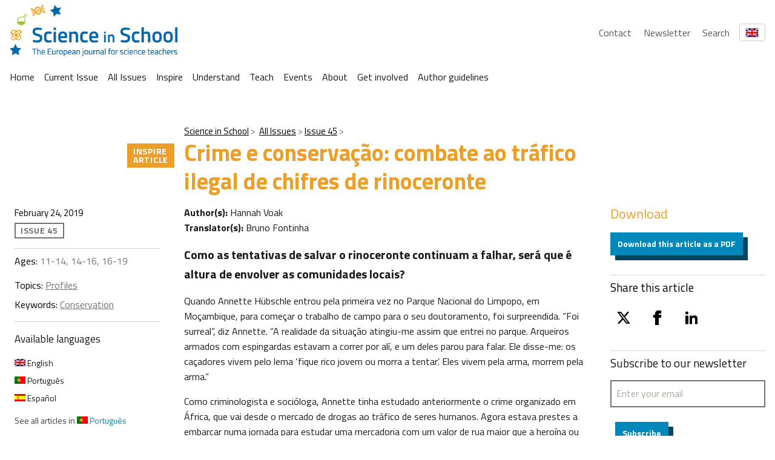

--- FILE ---
content_type: text/html; charset=UTF-8
request_url: https://scienceinschool.org/pt-pt/article/2019/crime-and-conservation-tackling-illegal-trade-rhino-horn-pt-pt/
body_size: 25723
content:
<!DOCTYPE html>
<html lang="pt-pt" class="vf-no-js">
<head>
    <link rel="shortcut icon" href="/wp-content/themes/vf-wp-sis/assets/favicon/favicon.ico">
    <link rel="apple-touch-icon" sizes="180x180"
          href="/wp-content/themes/vf-wp-sis/assets/favicon/apple-touch-icon.png">
    <link rel="icon" type="image/png" sizes="32x32"
          href="/wp-content/themes/vf-wp-sis/assets/favicon/favicon-32x32.png">
    <link rel="icon" type="image/png" sizes="16x16"
          href="/wp-content/themes/vf-wp-sis/assets/favicon/favicon-16x16.png">
    <link rel="mask-icon" href="/wp-content/themes/vf-wp-sis/assets/favicon/safari-pinned-tab.svg" color="#ffffff">
    <meta name="msapplication-TileColor" content="#ffffff">
    <meta name="theme-color" content="#ffffff">
    <meta charset="UTF-8">
    <meta name="viewport" content="width=device-width, initial-scale=1">
    <meta name="google-site-verification" content="zTTG8tkBva5M6gLMzV8W8Q5DnPZNJS1QC0jxss_q_L8" />
    <!-- Global site tag (gtag.js) - Google Analytics -->
    <script async src="https://www.googletagmanager.com/gtag/js?id=UA-18009732-1"></script>
    <script>
      window.dataLayer = window.dataLayer || [];
      function gtag(){dataLayer.push(arguments);}
      gtag('js', new Date());

      gtag('config', 'UA-18009732-1');
    </script>
    <!-- Search indexing optimisations -->
    <meta class="swiftype" name="image" data-type="enum" content="https://scienceinschool.org/wp-content/uploads/2018/11/issue45_rhinos_teaser.jpg" />
    <!-- Social media cards -->

    <!-- Twitter -->
  <meta name="twitter:card" value="summary" />
  <meta name="twitter:url" value="https://scienceinschool.org/pt-pt/article/2019/crime-and-conservation-tackling-illegal-trade-rhino-horn-pt-pt/" />
  <meta name="twitter:title" value="Crime e conservação: combate ao tráfico ilegal de chifres de rinoceronte" />
  <meta name="twitter:description" value="Traduzido por: Bruno Fontinha. Como as tentativas de salvar o rinoceronte continuam a falhar, será que é altura de envolver as comunidades locais?" />
  <meta name="twitter:image" value="https://scienceinschool.org/wp-content/uploads/2018/11/issue45_rhinos_teaser.jpg" />
  <meta name="twitter:site" value="@SciInSchool" />
  <!-- Facebook -->
  <meta property="og:url" content="https://scienceinschool.org/pt-pt/article/2019/crime-and-conservation-tackling-illegal-trade-rhino-horn-pt-pt/" />
  <meta property="og:title" content="Crime e conservação: combate ao tráfico ilegal de chifres de rinoceronte" />
  <meta property="og:description" content="Traduzido por: Bruno Fontinha. Como as tentativas de salvar o rinoceronte continuam a falhar, será que é altura de envolver as comunidades locais?" />
  <meta property="og:image" content="https://scienceinschool.org/wp-content/uploads/2018/11/issue45_rhinos_teaser.jpg" />
    <meta name='robots' content='index, follow, max-image-preview:large, max-snippet:-1, max-video-preview:-1' />
	<style>img:is([sizes="auto" i], [sizes^="auto," i]) { contain-intrinsic-size: 3000px 1500px }</style>
	<link rel="alternate" hreflang="en" href="https://scienceinschool.org/article/2018/crime-and-conservation-tackling-illegal-trade-rhino-horn/" />
<link rel="alternate" hreflang="pt-pt" href="https://scienceinschool.org/pt-pt/article/2019/crime-and-conservation-tackling-illegal-trade-rhino-horn-pt-pt/" />
<link rel="alternate" hreflang="es" href="https://scienceinschool.org/es/article/2019/crime-and-conservation-tackling-illegal-trade-rhino-horn-es/" />
<link rel="alternate" hreflang="x-default" href="https://scienceinschool.org/article/2018/crime-and-conservation-tackling-illegal-trade-rhino-horn/" />

	<!-- This site is optimized with the Yoast SEO plugin v22.7 - https://yoast.com/wordpress/plugins/seo/ -->
	<title>Crime e conservação: combate ao tráfico ilegal de chifres de rinoceronte &#8211; scienceinschool.org</title>
	<meta name="description" content="Traduzido por: Bruno Fontinha.  Como as tentativas de salvar o rinoceronte continuam a falhar, será que é altura de envolver as comunidades locais?" />
	<link rel="canonical" href="https://scienceinschool.org/pt-pt/article/2019/crime-and-conservation-tackling-illegal-trade-rhino-horn-pt-pt/" />
	<meta property="og:locale" content="pt_PT" />
	<meta property="og:type" content="article" />
	<meta property="og:title" content="Crime e conservação: combate ao tráfico ilegal de chifres de rinoceronte &#8211; scienceinschool.org" />
	<meta property="og:description" content="Traduzido por: Bruno Fontinha.  Como as tentativas de salvar o rinoceronte continuam a falhar, será que é altura de envolver as comunidades locais?" />
	<meta property="og:url" content="https://scienceinschool.org/pt-pt/article/2019/crime-and-conservation-tackling-illegal-trade-rhino-horn-pt-pt/" />
	<meta property="og:site_name" content="scienceinschool.org" />
	<meta property="article:publisher" content="https://www.facebook.com/scienceinschool" />
	<meta property="article:modified_time" content="2024-02-23T11:58:44+00:00" />
	<meta property="og:image" content="https://scienceinschool.org/wp-content/uploads/2018/11/issue45_rhinos_teaser.jpg" />
	<meta property="og:image:width" content="332" />
	<meta property="og:image:height" content="247" />
	<meta property="og:image:type" content="image/jpeg" />
	<meta name="twitter:card" content="summary_large_image" />
	<meta name="twitter:site" content="@SciInSchool" />
	<meta name="twitter:label1" content="Est. reading time" />
	<meta name="twitter:data1" content="7 minutes" />
	<script type="application/ld+json" class="yoast-schema-graph">{"@context":"https://schema.org","@graph":[{"@type":"WebPage","@id":"https://scienceinschool.org/pt-pt/article/2019/crime-and-conservation-tackling-illegal-trade-rhino-horn-pt-pt/","url":"https://scienceinschool.org/pt-pt/article/2019/crime-and-conservation-tackling-illegal-trade-rhino-horn-pt-pt/","name":"Crime e conservação: combate ao tráfico ilegal de chifres de rinoceronte &#8211; scienceinschool.org","isPartOf":{"@id":"https://scienceinschool.org/sr/#website"},"primaryImageOfPage":{"@id":"https://scienceinschool.org/pt-pt/article/2019/crime-and-conservation-tackling-illegal-trade-rhino-horn-pt-pt/#primaryimage"},"image":{"@id":"https://scienceinschool.org/pt-pt/article/2019/crime-and-conservation-tackling-illegal-trade-rhino-horn-pt-pt/#primaryimage"},"thumbnailUrl":"https://scienceinschool.org/wp-content/uploads/2018/11/issue45_rhinos_teaser.jpg","datePublished":"2019-02-24T15:28:13+00:00","dateModified":"2024-02-23T11:58:44+00:00","description":"Traduzido por: Bruno Fontinha. Como as tentativas de salvar o rinoceronte continuam a falhar, será que é altura de envolver as comunidades locais?","breadcrumb":{"@id":"https://scienceinschool.org/pt-pt/article/2019/crime-and-conservation-tackling-illegal-trade-rhino-horn-pt-pt/#breadcrumb"},"inLanguage":"pt-PT","potentialAction":[{"@type":"ReadAction","target":["https://scienceinschool.org/pt-pt/article/2019/crime-and-conservation-tackling-illegal-trade-rhino-horn-pt-pt/"]}]},{"@type":"ImageObject","inLanguage":"pt-PT","@id":"https://scienceinschool.org/pt-pt/article/2019/crime-and-conservation-tackling-illegal-trade-rhino-horn-pt-pt/#primaryimage","url":"https://scienceinschool.org/wp-content/uploads/2018/11/issue45_rhinos_teaser.jpg","contentUrl":"https://scienceinschool.org/wp-content/uploads/2018/11/issue45_rhinos_teaser.jpg","width":332,"height":247,"caption":"issue45_rhinos_teaser"},{"@type":"BreadcrumbList","@id":"https://scienceinschool.org/pt-pt/article/2019/crime-and-conservation-tackling-illegal-trade-rhino-horn-pt-pt/#breadcrumb","itemListElement":[{"@type":"ListItem","position":1,"name":"Home","item":"https://scienceinschool.org/"},{"@type":"ListItem","position":2,"name":"SIS Articles","item":"https://scienceinschool.org/pl/article/"},{"@type":"ListItem","position":3,"name":"Crime e conservação: combate ao tráfico ilegal de chifres de rinoceronte"}]},{"@type":"WebSite","@id":"https://scienceinschool.org/sr/#website","url":"https://scienceinschool.org/sr/","name":"scienceinschool.org","description":"scienceinschool.org","publisher":{"@id":"https://scienceinschool.org/sr/#organization"},"potentialAction":[{"@type":"SearchAction","target":{"@type":"EntryPoint","urlTemplate":"https://scienceinschool.org/sr/?s={search_term_string}"},"query-input":"required name=search_term_string"}],"inLanguage":"pt-PT"},{"@type":"Organization","@id":"https://scienceinschool.org/sr/#organization","name":"Science in School","url":"https://scienceinschool.org/sr/","logo":{"@type":"ImageObject","inLanguage":"pt-PT","@id":"https://scienceinschool.org/sr/#/schema/logo/image/","url":"https://www.scienceinschool.org/wp-content/uploads/2022/09/Logo_SIS_Finale.jpg","contentUrl":"https://www.scienceinschool.org/wp-content/uploads/2022/09/Logo_SIS_Finale.jpg","width":2517,"height":676,"caption":"Science in School"},"image":{"@id":"https://scienceinschool.org/sr/#/schema/logo/image/"},"sameAs":["https://www.facebook.com/scienceinschool","https://x.com/SciInSchool","https://www.instagram.com/scienceinschool/","https://www.pinterest.de/ScienceinSchool/"]}]}</script>
	<!-- / Yoast SEO plugin. -->


<link rel='dns-prefetch' href='//scienceinschool.org' />
<script nomodule src="https://cdnjs.cloudflare.com/polyfill/v3/polyfill.min.js?version=4.8.0&features=default"></script><script>
/*! VF-WP */
// Toggle JavaScript class in <html>
var $html = document.getElementsByTagName('html')[0];
$html.className = $html.className.replace(/(^|\s)vf-no-js(\s|$)/, '$1vf-js$2');
</script>
<script type="text/javascript">
/* <![CDATA[ */
window._wpemojiSettings = {"baseUrl":"https:\/\/s.w.org\/images\/core\/emoji\/15.1.0\/72x72\/","ext":".png","svgUrl":"https:\/\/s.w.org\/images\/core\/emoji\/15.1.0\/svg\/","svgExt":".svg","source":{"concatemoji":"https:\/\/scienceinschool.org\/wp-includes\/js\/wp-emoji-release.min.js?ver=6.8.1"}};
/*! This file is auto-generated */
!function(i,n){var o,s,e;function c(e){try{var t={supportTests:e,timestamp:(new Date).valueOf()};sessionStorage.setItem(o,JSON.stringify(t))}catch(e){}}function p(e,t,n){e.clearRect(0,0,e.canvas.width,e.canvas.height),e.fillText(t,0,0);var t=new Uint32Array(e.getImageData(0,0,e.canvas.width,e.canvas.height).data),r=(e.clearRect(0,0,e.canvas.width,e.canvas.height),e.fillText(n,0,0),new Uint32Array(e.getImageData(0,0,e.canvas.width,e.canvas.height).data));return t.every(function(e,t){return e===r[t]})}function u(e,t,n){switch(t){case"flag":return n(e,"\ud83c\udff3\ufe0f\u200d\u26a7\ufe0f","\ud83c\udff3\ufe0f\u200b\u26a7\ufe0f")?!1:!n(e,"\ud83c\uddfa\ud83c\uddf3","\ud83c\uddfa\u200b\ud83c\uddf3")&&!n(e,"\ud83c\udff4\udb40\udc67\udb40\udc62\udb40\udc65\udb40\udc6e\udb40\udc67\udb40\udc7f","\ud83c\udff4\u200b\udb40\udc67\u200b\udb40\udc62\u200b\udb40\udc65\u200b\udb40\udc6e\u200b\udb40\udc67\u200b\udb40\udc7f");case"emoji":return!n(e,"\ud83d\udc26\u200d\ud83d\udd25","\ud83d\udc26\u200b\ud83d\udd25")}return!1}function f(e,t,n){var r="undefined"!=typeof WorkerGlobalScope&&self instanceof WorkerGlobalScope?new OffscreenCanvas(300,150):i.createElement("canvas"),a=r.getContext("2d",{willReadFrequently:!0}),o=(a.textBaseline="top",a.font="600 32px Arial",{});return e.forEach(function(e){o[e]=t(a,e,n)}),o}function t(e){var t=i.createElement("script");t.src=e,t.defer=!0,i.head.appendChild(t)}"undefined"!=typeof Promise&&(o="wpEmojiSettingsSupports",s=["flag","emoji"],n.supports={everything:!0,everythingExceptFlag:!0},e=new Promise(function(e){i.addEventListener("DOMContentLoaded",e,{once:!0})}),new Promise(function(t){var n=function(){try{var e=JSON.parse(sessionStorage.getItem(o));if("object"==typeof e&&"number"==typeof e.timestamp&&(new Date).valueOf()<e.timestamp+604800&&"object"==typeof e.supportTests)return e.supportTests}catch(e){}return null}();if(!n){if("undefined"!=typeof Worker&&"undefined"!=typeof OffscreenCanvas&&"undefined"!=typeof URL&&URL.createObjectURL&&"undefined"!=typeof Blob)try{var e="postMessage("+f.toString()+"("+[JSON.stringify(s),u.toString(),p.toString()].join(",")+"));",r=new Blob([e],{type:"text/javascript"}),a=new Worker(URL.createObjectURL(r),{name:"wpTestEmojiSupports"});return void(a.onmessage=function(e){c(n=e.data),a.terminate(),t(n)})}catch(e){}c(n=f(s,u,p))}t(n)}).then(function(e){for(var t in e)n.supports[t]=e[t],n.supports.everything=n.supports.everything&&n.supports[t],"flag"!==t&&(n.supports.everythingExceptFlag=n.supports.everythingExceptFlag&&n.supports[t]);n.supports.everythingExceptFlag=n.supports.everythingExceptFlag&&!n.supports.flag,n.DOMReady=!1,n.readyCallback=function(){n.DOMReady=!0}}).then(function(){return e}).then(function(){var e;n.supports.everything||(n.readyCallback(),(e=n.source||{}).concatemoji?t(e.concatemoji):e.wpemoji&&e.twemoji&&(t(e.twemoji),t(e.wpemoji)))}))}((window,document),window._wpemojiSettings);
/* ]]> */
</script>
<style id='wp-emoji-styles-inline-css' type='text/css'>

	img.wp-smiley, img.emoji {
		display: inline !important;
		border: none !important;
		box-shadow: none !important;
		height: 1em !important;
		width: 1em !important;
		margin: 0 0.07em !important;
		vertical-align: -0.1em !important;
		background: none !important;
		padding: 0 !important;
	}
</style>
<style id='classic-theme-styles-inline-css' type='text/css'>
/*! This file is auto-generated */
.wp-block-button__link{color:#fff;background-color:#32373c;border-radius:9999px;box-shadow:none;text-decoration:none;padding:calc(.667em + 2px) calc(1.333em + 2px);font-size:1.125em}.wp-block-file__button{background:#32373c;color:#fff;text-decoration:none}
</style>
<style id='filebird-block-filebird-gallery-style-inline-css' type='text/css'>
ul.filebird-block-filebird-gallery{margin:auto!important;padding:0!important;width:100%}ul.filebird-block-filebird-gallery.layout-grid{display:grid;grid-gap:20px;align-items:stretch;grid-template-columns:repeat(var(--columns),1fr);justify-items:stretch}ul.filebird-block-filebird-gallery.layout-grid li img{border:1px solid #ccc;box-shadow:2px 2px 6px 0 rgba(0,0,0,.3);height:100%;max-width:100%;-o-object-fit:cover;object-fit:cover;width:100%}ul.filebird-block-filebird-gallery.layout-masonry{-moz-column-count:var(--columns);-moz-column-gap:var(--space);column-gap:var(--space);-moz-column-width:var(--min-width);columns:var(--min-width) var(--columns);display:block;overflow:auto}ul.filebird-block-filebird-gallery.layout-masonry li{margin-bottom:var(--space)}ul.filebird-block-filebird-gallery li{list-style:none}ul.filebird-block-filebird-gallery li figure{height:100%;margin:0;padding:0;position:relative;width:100%}ul.filebird-block-filebird-gallery li figure figcaption{background:linear-gradient(0deg,rgba(0,0,0,.7),rgba(0,0,0,.3) 70%,transparent);bottom:0;box-sizing:border-box;color:#fff;font-size:.8em;margin:0;max-height:100%;overflow:auto;padding:3em .77em .7em;position:absolute;text-align:center;width:100%;z-index:2}ul.filebird-block-filebird-gallery li figure figcaption a{color:inherit}

</style>
<style id='global-styles-inline-css' type='text/css'>
:root{--wp--preset--aspect-ratio--square: 1;--wp--preset--aspect-ratio--4-3: 4/3;--wp--preset--aspect-ratio--3-4: 3/4;--wp--preset--aspect-ratio--3-2: 3/2;--wp--preset--aspect-ratio--2-3: 2/3;--wp--preset--aspect-ratio--16-9: 16/9;--wp--preset--aspect-ratio--9-16: 9/16;--wp--preset--color--black: #000000;--wp--preset--color--cyan-bluish-gray: #abb8c3;--wp--preset--color--white: #ffffff;--wp--preset--color--pale-pink: #f78da7;--wp--preset--color--vivid-red: #cf2e2e;--wp--preset--color--luminous-vivid-orange: #ff6900;--wp--preset--color--luminous-vivid-amber: #fcb900;--wp--preset--color--light-green-cyan: #7bdcb5;--wp--preset--color--vivid-green-cyan: #00d084;--wp--preset--color--pale-cyan-blue: #8ed1fc;--wp--preset--color--vivid-cyan-blue: #0693e3;--wp--preset--color--vivid-purple: #9b51e0;--wp--preset--color--sis-green: #748f2e;--wp--preset--color--sis-orange: #eb9d28;--wp--preset--color--sis-blue: #256ec1;--wp--preset--gradient--vivid-cyan-blue-to-vivid-purple: linear-gradient(135deg,rgba(6,147,227,1) 0%,rgb(155,81,224) 100%);--wp--preset--gradient--light-green-cyan-to-vivid-green-cyan: linear-gradient(135deg,rgb(122,220,180) 0%,rgb(0,208,130) 100%);--wp--preset--gradient--luminous-vivid-amber-to-luminous-vivid-orange: linear-gradient(135deg,rgba(252,185,0,1) 0%,rgba(255,105,0,1) 100%);--wp--preset--gradient--luminous-vivid-orange-to-vivid-red: linear-gradient(135deg,rgba(255,105,0,1) 0%,rgb(207,46,46) 100%);--wp--preset--gradient--very-light-gray-to-cyan-bluish-gray: linear-gradient(135deg,rgb(238,238,238) 0%,rgb(169,184,195) 100%);--wp--preset--gradient--cool-to-warm-spectrum: linear-gradient(135deg,rgb(74,234,220) 0%,rgb(151,120,209) 20%,rgb(207,42,186) 40%,rgb(238,44,130) 60%,rgb(251,105,98) 80%,rgb(254,248,76) 100%);--wp--preset--gradient--blush-light-purple: linear-gradient(135deg,rgb(255,206,236) 0%,rgb(152,150,240) 100%);--wp--preset--gradient--blush-bordeaux: linear-gradient(135deg,rgb(254,205,165) 0%,rgb(254,45,45) 50%,rgb(107,0,62) 100%);--wp--preset--gradient--luminous-dusk: linear-gradient(135deg,rgb(255,203,112) 0%,rgb(199,81,192) 50%,rgb(65,88,208) 100%);--wp--preset--gradient--pale-ocean: linear-gradient(135deg,rgb(255,245,203) 0%,rgb(182,227,212) 50%,rgb(51,167,181) 100%);--wp--preset--gradient--electric-grass: linear-gradient(135deg,rgb(202,248,128) 0%,rgb(113,206,126) 100%);--wp--preset--gradient--midnight: linear-gradient(135deg,rgb(2,3,129) 0%,rgb(40,116,252) 100%);--wp--preset--font-size--small: 14px;--wp--preset--font-size--medium: 20px;--wp--preset--font-size--large: 19px;--wp--preset--font-size--x-large: 42px;--wp--preset--font-size--extra-small: 13.99px;--wp--preset--font-size--regular: 16px;--wp--preset--font-size--extra-large: 32px;--wp--preset--spacing--20: 0.44rem;--wp--preset--spacing--30: 0.67rem;--wp--preset--spacing--40: 1rem;--wp--preset--spacing--50: 1.5rem;--wp--preset--spacing--60: 2.25rem;--wp--preset--spacing--70: 3.38rem;--wp--preset--spacing--80: 5.06rem;--wp--preset--shadow--natural: 6px 6px 9px rgba(0, 0, 0, 0.2);--wp--preset--shadow--deep: 12px 12px 50px rgba(0, 0, 0, 0.4);--wp--preset--shadow--sharp: 6px 6px 0px rgba(0, 0, 0, 0.2);--wp--preset--shadow--outlined: 6px 6px 0px -3px rgba(255, 255, 255, 1), 6px 6px rgba(0, 0, 0, 1);--wp--preset--shadow--crisp: 6px 6px 0px rgba(0, 0, 0, 1);}:where(.is-layout-flex){gap: 0.5em;}:where(.is-layout-grid){gap: 0.5em;}body .is-layout-flex{display: flex;}.is-layout-flex{flex-wrap: wrap;align-items: center;}.is-layout-flex > :is(*, div){margin: 0;}body .is-layout-grid{display: grid;}.is-layout-grid > :is(*, div){margin: 0;}:where(.wp-block-columns.is-layout-flex){gap: 2em;}:where(.wp-block-columns.is-layout-grid){gap: 2em;}:where(.wp-block-post-template.is-layout-flex){gap: 1.25em;}:where(.wp-block-post-template.is-layout-grid){gap: 1.25em;}.has-black-color{color: var(--wp--preset--color--black) !important;}.has-cyan-bluish-gray-color{color: var(--wp--preset--color--cyan-bluish-gray) !important;}.has-white-color{color: var(--wp--preset--color--white) !important;}.has-pale-pink-color{color: var(--wp--preset--color--pale-pink) !important;}.has-vivid-red-color{color: var(--wp--preset--color--vivid-red) !important;}.has-luminous-vivid-orange-color{color: var(--wp--preset--color--luminous-vivid-orange) !important;}.has-luminous-vivid-amber-color{color: var(--wp--preset--color--luminous-vivid-amber) !important;}.has-light-green-cyan-color{color: var(--wp--preset--color--light-green-cyan) !important;}.has-vivid-green-cyan-color{color: var(--wp--preset--color--vivid-green-cyan) !important;}.has-pale-cyan-blue-color{color: var(--wp--preset--color--pale-cyan-blue) !important;}.has-vivid-cyan-blue-color{color: var(--wp--preset--color--vivid-cyan-blue) !important;}.has-vivid-purple-color{color: var(--wp--preset--color--vivid-purple) !important;}.has-black-background-color{background-color: var(--wp--preset--color--black) !important;}.has-cyan-bluish-gray-background-color{background-color: var(--wp--preset--color--cyan-bluish-gray) !important;}.has-white-background-color{background-color: var(--wp--preset--color--white) !important;}.has-pale-pink-background-color{background-color: var(--wp--preset--color--pale-pink) !important;}.has-vivid-red-background-color{background-color: var(--wp--preset--color--vivid-red) !important;}.has-luminous-vivid-orange-background-color{background-color: var(--wp--preset--color--luminous-vivid-orange) !important;}.has-luminous-vivid-amber-background-color{background-color: var(--wp--preset--color--luminous-vivid-amber) !important;}.has-light-green-cyan-background-color{background-color: var(--wp--preset--color--light-green-cyan) !important;}.has-vivid-green-cyan-background-color{background-color: var(--wp--preset--color--vivid-green-cyan) !important;}.has-pale-cyan-blue-background-color{background-color: var(--wp--preset--color--pale-cyan-blue) !important;}.has-vivid-cyan-blue-background-color{background-color: var(--wp--preset--color--vivid-cyan-blue) !important;}.has-vivid-purple-background-color{background-color: var(--wp--preset--color--vivid-purple) !important;}.has-black-border-color{border-color: var(--wp--preset--color--black) !important;}.has-cyan-bluish-gray-border-color{border-color: var(--wp--preset--color--cyan-bluish-gray) !important;}.has-white-border-color{border-color: var(--wp--preset--color--white) !important;}.has-pale-pink-border-color{border-color: var(--wp--preset--color--pale-pink) !important;}.has-vivid-red-border-color{border-color: var(--wp--preset--color--vivid-red) !important;}.has-luminous-vivid-orange-border-color{border-color: var(--wp--preset--color--luminous-vivid-orange) !important;}.has-luminous-vivid-amber-border-color{border-color: var(--wp--preset--color--luminous-vivid-amber) !important;}.has-light-green-cyan-border-color{border-color: var(--wp--preset--color--light-green-cyan) !important;}.has-vivid-green-cyan-border-color{border-color: var(--wp--preset--color--vivid-green-cyan) !important;}.has-pale-cyan-blue-border-color{border-color: var(--wp--preset--color--pale-cyan-blue) !important;}.has-vivid-cyan-blue-border-color{border-color: var(--wp--preset--color--vivid-cyan-blue) !important;}.has-vivid-purple-border-color{border-color: var(--wp--preset--color--vivid-purple) !important;}.has-vivid-cyan-blue-to-vivid-purple-gradient-background{background: var(--wp--preset--gradient--vivid-cyan-blue-to-vivid-purple) !important;}.has-light-green-cyan-to-vivid-green-cyan-gradient-background{background: var(--wp--preset--gradient--light-green-cyan-to-vivid-green-cyan) !important;}.has-luminous-vivid-amber-to-luminous-vivid-orange-gradient-background{background: var(--wp--preset--gradient--luminous-vivid-amber-to-luminous-vivid-orange) !important;}.has-luminous-vivid-orange-to-vivid-red-gradient-background{background: var(--wp--preset--gradient--luminous-vivid-orange-to-vivid-red) !important;}.has-very-light-gray-to-cyan-bluish-gray-gradient-background{background: var(--wp--preset--gradient--very-light-gray-to-cyan-bluish-gray) !important;}.has-cool-to-warm-spectrum-gradient-background{background: var(--wp--preset--gradient--cool-to-warm-spectrum) !important;}.has-blush-light-purple-gradient-background{background: var(--wp--preset--gradient--blush-light-purple) !important;}.has-blush-bordeaux-gradient-background{background: var(--wp--preset--gradient--blush-bordeaux) !important;}.has-luminous-dusk-gradient-background{background: var(--wp--preset--gradient--luminous-dusk) !important;}.has-pale-ocean-gradient-background{background: var(--wp--preset--gradient--pale-ocean) !important;}.has-electric-grass-gradient-background{background: var(--wp--preset--gradient--electric-grass) !important;}.has-midnight-gradient-background{background: var(--wp--preset--gradient--midnight) !important;}.has-small-font-size{font-size: var(--wp--preset--font-size--small) !important;}.has-medium-font-size{font-size: var(--wp--preset--font-size--medium) !important;}.has-large-font-size{font-size: var(--wp--preset--font-size--large) !important;}.has-x-large-font-size{font-size: var(--wp--preset--font-size--x-large) !important;}
:where(.wp-block-post-template.is-layout-flex){gap: 1.25em;}:where(.wp-block-post-template.is-layout-grid){gap: 1.25em;}
:where(.wp-block-columns.is-layout-flex){gap: 2em;}:where(.wp-block-columns.is-layout-grid){gap: 2em;}
:root :where(.wp-block-pullquote){font-size: 1.5em;line-height: 1.6;}
</style>
<link rel='stylesheet' id='flexible-table-block-css' href='https://scienceinschool.org/wp-content/mu-plugins/flexible-table-block/build/style-index.css?ver=1729488760' type='text/css' media='all' />
<style id='flexible-table-block-inline-css' type='text/css'>
.wp-block-flexible-table-block-table.wp-block-flexible-table-block-table>table{width:100%;max-width:100%;border-collapse:collapse;}.wp-block-flexible-table-block-table.wp-block-flexible-table-block-table.is-style-stripes tbody tr:nth-child(odd) th{background-color:#f0f0f1;}.wp-block-flexible-table-block-table.wp-block-flexible-table-block-table.is-style-stripes tbody tr:nth-child(odd) td{background-color:#f0f0f1;}.wp-block-flexible-table-block-table.wp-block-flexible-table-block-table.is-style-stripes tbody tr:nth-child(even) th{background-color:#ffffff;}.wp-block-flexible-table-block-table.wp-block-flexible-table-block-table.is-style-stripes tbody tr:nth-child(even) td{background-color:#ffffff;}.wp-block-flexible-table-block-table.wp-block-flexible-table-block-table>table tr th,.wp-block-flexible-table-block-table.wp-block-flexible-table-block-table>table tr td{padding:0.5em;border-width:1px;border-style:solid;border-color:#000000;text-align:left;vertical-align:middle;}.wp-block-flexible-table-block-table.wp-block-flexible-table-block-table>table tr th{background-color:#f0f0f1;}.wp-block-flexible-table-block-table.wp-block-flexible-table-block-table>table tr td{background-color:#ffffff;}@media screen and (min-width:769px){.wp-block-flexible-table-block-table.is-scroll-on-pc{overflow-x:scroll;}.wp-block-flexible-table-block-table.is-scroll-on-pc table{max-width:none;align-self:self-start;}}@media screen and (max-width:768px){.wp-block-flexible-table-block-table.is-scroll-on-mobile{overflow-x:scroll;}.wp-block-flexible-table-block-table.is-scroll-on-mobile table{max-width:none;align-self:self-start;}.wp-block-flexible-table-block-table table.is-stacked-on-mobile th,.wp-block-flexible-table-block-table table.is-stacked-on-mobile td{width:100%!important;display:block;}}
</style>
<link rel='stylesheet' id='wpml-blocks-css' href='https://scienceinschool.org/wp-content/plugins/sitepress-multilingual-cms/dist/css/blocks/styles.css?ver=4.6.10' type='text/css' media='all' />
<link rel='stylesheet' id='widgetopts-styles-css' href='https://scienceinschool.org/wp-content/plugins/widget-options/assets/css/widget-options.css?ver=4.1.1' type='text/css' media='all' />
<link rel='stylesheet' id='wpml-legacy-horizontal-list-0-css' href='https://scienceinschool.org/wp-content/plugins/sitepress-multilingual-cms/templates/language-switchers/legacy-list-horizontal/style.min.css?ver=1' type='text/css' media='all' />
<link rel='stylesheet' id='parent-style-css' href='https://scienceinschool.org/wp-content/themes/vf-wp/style.css?ver=6.8.1' type='text/css' media='all' />
<link rel='stylesheet' id='child-style-css' href='https://scienceinschool.org/wp-content/themes/vf-wp-sis/style.css?ver=1.0.0-beta.12' type='text/css' media='all' />
<link rel='stylesheet' id='vf-sis-css' href='https://scienceinschool.org/wp-content/themes/vf-wp-sis/assets/css/styles.css?ver=1.0.0-beta.12' type='text/css' media='all' />
<link rel="EditURI" type="application/rsd+xml" title="RSD" href="https://scienceinschool.org/xmlrpc.php?rsd" />
<meta name="generator" content="WordPress 6.8.1" />
<link rel='shortlink' href='https://scienceinschool.org/pt-pt/?p=216217' />
<link rel="alternate" title="oEmbed (JSON)" type="application/json+oembed" href="https://scienceinschool.org/pt-pt/wp-json/oembed/1.0/embed?url=https%3A%2F%2Fscienceinschool.org%2Fpt-pt%2Farticle%2F2019%2Fcrime-and-conservation-tackling-illegal-trade-rhino-horn-pt-pt%2F" />
<link rel="alternate" title="oEmbed (XML)" type="text/xml+oembed" href="https://scienceinschool.org/pt-pt/wp-json/oembed/1.0/embed?url=https%3A%2F%2Fscienceinschool.org%2Fpt-pt%2Farticle%2F2019%2Fcrime-and-conservation-tackling-illegal-trade-rhino-horn-pt-pt%2F&#038;format=xml" />
<meta name="generator" content="WPML ver:4.6.10 stt:48,7,8,22,9,12,37,1,15,18,4,63,3,13,23,27,31,32,33,34,38,40,41,44,45,49,10,46,2,50,53,54;" />

  <style type="text/css">
  #wpadminbar {
  margin-top: 0px !important;
  }
  </style></head>
<body class="wp-singular sis-article-template-default single single-sis-article postid-216217 wp-embed-responsive wp-theme-vf-wp wp-child-theme-vf-wp-sis sis-article-inspire sis-article-legacy vf-wp-sis vf-wp-theme vf-body vf-stack vf-stack--400">
<header class="vf-global-header">
    <a href="/" class="vf-logo">
        <img class="vf-logo__image"
             src="/wp-content/themes/vf-wp-sis/assets/images/logo/scienceInSchool_logo.png"
             alt="Science in School" loading="eager">
    </a>
    <nav class="vf-navigation vf-navigation--global vf-cluster">
        <ul class="vf-navigation__list | vf-list--inline | vf-cluster__inner">
            <li class="vf-navigation__item">
                <a href="/contact" class="vf-navigation__link">Contact</a>
            </li>
            <li class="vf-navigation__item">
                <a href="/newsletter" class="vf-navigation__link">Newsletter</a>
            </li>
            <li class="vf-navigation__item">
                <a href="/search" class="vf-navigation__link">Search</a>
            </li>
        </ul>
    </nav>
    <!-- Language Switcher -->
    <div class="vf-language-switcher">
        <button class="vf-language-switcher__button" aria-haspopup="true" aria-expanded="false">
            <img id="current-language-flag" 
                 src="http://scienceinschool.org/wp-content/plugins/sitepress-multilingual-cms/res/flags/en.png" 
                 alt="English Flag" class="vf-language-switcher__flag">
        </button>
        <ul class="vf-language-switcher__dropdown">
            <li>
                <a href="/de/lang-de" data-lang="de" data-flag="http://scienceinschool.org/wp-content/plugins/sitepress-multilingual-cms/res/flags/de.png" class="vf-language-switcher__option">
                    <img src="http://scienceinschool.org/wp-content/plugins/sitepress-multilingual-cms/res/flags/de.png" alt="German Flag" class="vf-language-switcher__flag">
                </a>
            </li>
            <li>
                <a href="/" data-lang="en" data-flag="http://scienceinschool.org/wp-content/plugins/sitepress-multilingual-cms/res/flags/en.png" class="vf-language-switcher__option">
                    <img src="http://scienceinschool.org/wp-content/plugins/sitepress-multilingual-cms/res/flags/en.png" alt="English Flag" class="vf-language-switcher__flag">
                </a>
            </li>
            <li>
                <a href="/fr/lang-fr" data-lang="fr" data-flag="http://scienceinschool.org/wp-content/plugins/sitepress-multilingual-cms/res/flags/fr.png" class="vf-language-switcher__option">
                    <img src="http://scienceinschool.org/wp-content/plugins/sitepress-multilingual-cms/res/flags/fr.png" alt="French Flag" class="vf-language-switcher__flag">
                </a>
            </li>
            <li>
                <a href="/it/lang-it" data-lang="it" data-flag="http://scienceinschool.org/wp-content/plugins/sitepress-multilingual-cms/res/flags/it.png" class="vf-language-switcher__option">
                    <img src="http://scienceinschool.org/wp-content/plugins/sitepress-multilingual-cms/res/flags/it.png" alt="Italian Flag" class="vf-language-switcher__flag">
                </a>
            </li>
            <li>
                <a href="/es/lang-es" data-lang="es" data-flag="http://scienceinschool.org/wp-content/plugins/sitepress-multilingual-cms/res/flags/es.png" class="vf-language-switcher__option">
                    <img src="http://scienceinschool.org/wp-content/plugins/sitepress-multilingual-cms/res/flags/es.png" alt="Spanish Flag" class="vf-language-switcher__flag">
                </a>
            </li>
        </ul>
    </div>
</header>



<script>
document.addEventListener('DOMContentLoaded', () => {
    const currentLangFlag = document.getElementById('current-language-flag');
    const dropdownOptions = document.querySelectorAll('.vf-language-switcher__option');
    const switcherButton = document.querySelector('.vf-language-switcher__button');
    const switcher = document.querySelector('.vf-language-switcher');

    // Detect the current language dynamically based on the URL or a `lang` attribute
    const currentLang = window.location.pathname.split('/')[1] || 'en'; // Default to English if no language in URL

    dropdownOptions.forEach(option => {
        const lang = option.dataset.lang;
        const flag = option.dataset.flag;

        if (lang === currentLang) {
            // Update the button to show the current language flag
            currentLangFlag.src = flag;
            currentLangFlag.alt = `${lang} Flag`;

            // Remove the current language from the dropdown
            option.parentElement.remove();
        }
    });

    // Toggle the dropdown visibility
    switcherButton.addEventListener('click', () => {
        const expanded = switcherButton.getAttribute('aria-expanded') === 'true' || false;
        switcherButton.setAttribute('aria-expanded', !expanded);
        switcher.classList.toggle('vf-language-switcher--active');
    });

    // Close dropdown when clicking outside
    document.addEventListener('click', (event) => {
        if (!switcher.contains(event.target)) {
            switcherButton.setAttribute('aria-expanded', false);
            switcher.classList.remove('vf-language-switcher--active');
        }
    });
});


</script><!-- Navigation -->
<nav class="vf-navigation vf-navigation--main | vf-cluster">
    <ul class="vf-navigation__list | vf-list | vf-cluster__inner">
        <li id="menu-item-255836" class="menu-item menu-item-type-custom menu-item-object-custom menu-item-255836 vf-navigation__item vf-navigation__item vf-navigation__item vf-navigation__item"><a href="/" class="vf-navigation__link">Home</a></li>
<li id="menu-item-264566" class="menu-item menu-item-type-custom menu-item-object-custom menu-item-264566 vf-navigation__item vf-navigation__item vf-navigation__item vf-navigation__item"><a href="https://www.scienceinschool.org/issue/issue-75/" class="vf-navigation__link">Current Issue</a></li>
<li id="menu-item-352175" class="menu-item menu-item-type-custom menu-item-object-custom menu-item-352175 vf-navigation__item vf-navigation__item vf-navigation__item vf-navigation__item"><a href="https://www.scienceinschool.org/issue" class="vf-navigation__link">All Issues</a></li>
<li id="menu-item-352177" class="menu-item menu-item-type-custom menu-item-object-custom menu-item-352177 vf-navigation__item vf-navigation__item vf-navigation__item vf-navigation__item"><a href="https://www.scienceinschool.org/?sis-article-types=inspire" class="vf-navigation__link">Inspire</a></li>
<li id="menu-item-352179" class="menu-item menu-item-type-custom menu-item-object-custom menu-item-352179 vf-navigation__item vf-navigation__item vf-navigation__item vf-navigation__item"><a href="https://www.scienceinschool.org/?sis-article-types=understand" class="vf-navigation__link">Understand</a></li>
<li id="menu-item-352181" class="menu-item menu-item-type-custom menu-item-object-custom menu-item-352181 vf-navigation__item vf-navigation__item vf-navigation__item vf-navigation__item"><a href="https://www.scienceinschool.org/?sis-article-types=teach" class="vf-navigation__link">Teach</a></li>
<li id="menu-item-352183" class="menu-item menu-item-type-custom menu-item-object-custom menu-item-352183 vf-navigation__item vf-navigation__item vf-navigation__item vf-navigation__item"><a href="https://www.scienceinschool.org/events/" class="vf-navigation__link">Events</a></li>
<li id="menu-item-352185" class="menu-item menu-item-type-custom menu-item-object-custom menu-item-352185 vf-navigation__item vf-navigation__item vf-navigation__item vf-navigation__item"><a href="https://www.scienceinschool.org/about-science-school/" class="vf-navigation__link">About</a></li>
<li id="menu-item-352187" class="menu-item menu-item-type-custom menu-item-object-custom menu-item-352187 vf-navigation__item vf-navigation__item vf-navigation__item vf-navigation__item"><a href="https://www.scienceinschool.org/get-involved/" class="vf-navigation__link">Get involved</a></li>
<li id="menu-item-352189" class="menu-item menu-item-type-custom menu-item-object-custom menu-item-352189 vf-navigation__item vf-navigation__item vf-navigation__item vf-navigation__item"><a href="https://www.scienceinschool.org/submit-article/" class="vf-navigation__link">Author guidelines</a></li>
    </ul>
</nav>

<!--    <h1 class="home"><a href="/">Science in School</a></h1> -->
<main class="tmpl-post">

    

    <section class="embl-grid embl-grid--has-centered-content" id="an-id-for-anchor">
        <div>
        </div>
        <div class="">
        <nav class="vf-breadcrumbs | vf-u-margin__top--1200" aria-label="Breadcrumb"><ul class="vf-breadcrumbs__list | vf-list vf-list--inline">
  <li class="vf-breadcrumbs__item">
  <a href="https://scienceinschool.org/pt-pt/" class="vf-breadcrumbs__link" >Science in School</a></li>
  <li class="vf-breadcrumbs__item">
  <a href="/issue" class="vf-breadcrumbs__link" >All Issues</a></li><li class="vf-breadcrumbs__item"><a href="/issue/Issue-45"
        class="vf-breadcrumbs__link">Issue 45</a></li>
<li class="vf-breadcrumbs__item" aria-current="location"></li></ul></nav>
            <h1 class="vf-intro__heading vf-intro__heading--has-tag">
                Crime e conservação: combate ao tráfico ilegal de chifres de rinoceronte                                <a href="/?sis-article-types=inspire" class="vf-badge sis-badge--inspire">Inspire article</a>
                            </h1>
        </div>
    </section>
    <div class="embl-grid embl-grid--has-centered-content">
        <div>
            <aside class="vf-article-meta-information">
                <div class="vf-meta__details">
                    <p class="vf-meta__date" style="color: #000;">February 24, 2019</p>
                    <p class="vf-meta__topics">
                        <a href="/issue/Issue-45"
                            class="vf-badge">Issue 45</a>
                </div>
                <div class="vf-meta__details">
                    <p class="vf-meta__topics" style="margin-top: 0.5rem;"><span style="color: #000;">Ages:</span> 11-14, 14-16, 16-19</p>
                    <p class="vf-meta__topics" style="margin-top: 1rem;"><span style="color: #000;">Topics: </span><a class="profiles"style="color: #707372;" href="https://scienceinschool.org/pt-pt/?sis-categories=profiles">Profiles</a></p>                    <p class="vf-meta__topics" style="margin-top: 0.5rem;"><span style="color: #000;">Keywords: </span><a class="conservation"style="color: #707372;" href="https://scienceinschool.org/pt-pt/?sis-editor-tags=conservation">Conservation</a></p>                </div>

                <div class="vf-links vf-links--tight vf-links__list--s">
                    <p class="vf-links__heading" style="margin-top: 1rem;">Available languages</p>
                     <ul class="vf-links__list vf-links__list--secondary | vf-list"><li class="vf-list__item"><a class="vf-list__link" href="https://scienceinschool.org/article/2018/crime-and-conservation-tackling-illegal-trade-rhino-horn/"><img class="wpml-ls-flag" src="https://scienceinschool.org/wp-content/plugins/sitepress-multilingual-cms/res/flags/en.png" />&nbsp;English</a></li> <li class="vf-list__item"><a class="vf-list__link" href="https://scienceinschool.org/pt-pt/article/2019/crime-and-conservation-tackling-illegal-trade-rhino-horn-pt-pt/"><img class="wpml-ls-flag" src="https://scienceinschool.org/wp-content/plugins/sitepress-multilingual-cms/res/flags/pt-pt.png" />&nbsp;Português</a></li> <li class="vf-list__item"><a class="vf-list__link" href="https://scienceinschool.org/es/article/2019/crime-and-conservation-tackling-illegal-trade-rhino-horn-es/"><img class="wpml-ls-flag" src="https://scienceinschool.org/wp-content/plugins/sitepress-multilingual-cms/res/flags/es.png" />&nbsp;Español</a></li>
    
  </ul>                    <p class="vf-text-body vf-text-body--4">See all articles in <a class="vf-link"
                    href="https://www.scienceinschool.org/pt-pt/?post_type=sis-article"><img
                    class="wpml-ls-flag"
                    src="https://www.scienceinschool.org/wp-content/plugins/sitepress-multilingual-cms/res/flags/pt-pt.png">
                    Português </a></p>
                
                </div>
            </aside>

        </div>
        <div class="vf-content">
            <div class="vf-author | vf-article-meta-info__author">
                <p>
                    <strong>Author(s): </strong>Hannah Voak                    <br />
                    <strong>Translator(s): </strong>Bruno Fontinha
                                    </p>
            </div>

            
                        <p style="font-size: 20px;"><strong><strong>Como as tentativas de salvar o rinoceronte continuam a falhar, será que é altura de envolver as comunidades locais?</strong></strong></p>
            
            <p>Quando Annette Hübschle entrou pela primeira vez no Parque Nacional do Limpopo, em Moçambique, para começar o trabalho de campo para o seu doutoramento, foi surpreendida. &#8220;Foi surreal&#8221;, diz Annette. “A realidade da situação atingiu-me assim que entrei no parque. Arqueiros armados com espingardas estavam a correr por alí, e um deles parou para falar. Ele disse-me: os caçadores vivem pelo lema ‘fique rico jovem ou morra a tentar’. Eles vivem pela arma, morrem pela arma.&#8221;</p>
<p>Como criminologista e socióloga, Annette tinha estudado anteriormente o crime organizado em África, que vai desde o mercado de drogas ao tráfico de seres humanos. Agora estava prestes a embarcar numa jornada para estudar uma mercadoria com um valor de rua maior que a heroína ou cocaína: chifre de rinoceronte.</p>
<div style="text-align:center">
<figure class="image" style="display:inline-block"><img fetchpriority="high" decoding="async" class=" size-full wp-image-215671" alt="" height="333" src="https://www.scienceinschool.org/wp-content/uploads/2018/11/issue45_rhinos.jpg" width="500" srcset="https://scienceinschool.org/wp-content/uploads/2018/11/issue45_rhinos.jpg 1200w, https://scienceinschool.org/wp-content/uploads/2018/11/issue45_rhinos-450x300.jpg 450w, https://scienceinschool.org/wp-content/uploads/2018/11/issue45_rhinos-900x600.jpg 900w, https://scienceinschool.org/wp-content/uploads/2018/11/issue45_rhinos-768x512.jpg 768w" sizes="(max-width: 500px) 100vw, 500px" /><figcaption><strong>As populações de rinocerontes têm diminuído dramaticamente nos tempos recentes devido à caça furtiva dos seus chifres.</strong><br />
Free-Photos/pixabaz.com, CC0</figcaption></figure>
</div>
<h2>Investigando o comércio de chifre de rinoceronte</h2>
<p>Ao ter crescido na Namíbia, Annette esteve sempre consciente das ameaças aos rinocerontes. “Eu era uma adolescente durante a crise da caça de rinocerontes no final dos anos 80 e início dos anos 90, e sabia que os rinocerontes estavam ameaçados”, diz ela. “Quando se cresce no continente africano, muitas vezes está-se cercado por áreas de conservação. Está-se também ciente dos problemas da vida selvagem, bem como dos problemas históricos mais amplos associados às áreas protegidas.”</p>
<figure class="image" style="float:right"><img decoding="async" class=" size-full wp-image-215703" alt="Criminologist and sociologist Annette Hübschle" height="300" src="https://www.scienceinschool.org/wp-content/uploads/2018/11/issue45_rhinos_annette.png" width="200" srcset="https://scienceinschool.org/wp-content/uploads/2018/11/issue45_rhinos_annette.png 300w, https://scienceinschool.org/wp-content/uploads/2018/11/issue45_rhinos_annette-200x300.png 200w" sizes="(max-width: 200px) 100vw, 200px" /><figcaption><strong>Criminologista e socióloga<br />
Annette Hübschle</strong><br />
Annette Hübschle<br />
&nbsp;</figcaption></figure>
<p>Quando a oportunidade apareceu para estudar o mercado ilegal de chifres de rinoceronte, Annette soube logo que era a àrea certa para ela. Começou o seu PhD em 2011 no Max Planck Institute for the Study of Societies e na Universidade de Colónia, Alemanha. Durante aquela altura, a caça furtiva de rinocerontes tinha-se tornado um sério problema. Nos 14 meses que se seguiram, Annette viajou para sete países e entrevistou mais de 400 pessoas de modo a mergulhar no mundo devastador do comércio ilegal de chifre de rinoceronte, conseguindo seguir a sua jornada desde o sul da África até aos mercados consumidores no sudeste da Ásia, onde o seu suposto valor medicinal e uso como um símbolo de status estão a impulsionar a respectiva procura.</p>
<p>Ao longo do seu trabalho de campo, Annette entrevistou criadores de rinocerontes, comunidades locais, contrabandistas e caçadores. “Na África do Sul, há uma enorme variedade de pessoas envolvidas no tráfico de animais selvagens em diferentes níveis, incluindo pilotos de helicópteros, veterinários da vida selvagem, produtores de caça, autoridades de conservação, polícia e até ministros do governo”, diz Annette. No entanto, o que ela achou mais interessante, através de conversas com caçadores furtivos de baixo escalão, foi que muitos deles sentiram descontentamento com as autoridades do parque, os funcionários anti-caça furtiva o governo. Ela destaca que a conservação da vida selvagem continua a beneficiar as elites económicas e políticas: o Estado, caçadores, agricultores e operadores turísticos. “Muitos caçadores furtivos com quem conversei sentiam que haviam sido deixados sem oportunidades; a terra costumava pertencer-lhes, mas agora essas áreas do parque nacional &#8211; junto com os direitos de caça e acesso a recursos naturais &#8211; são inacessíveis para eles ”, diz ela.</p>
<p>Nas entrevistas que Annette conduziu, muitos moradores locais expressaram sentimentos de raiva, falta de poder e marginalização. Uma idosa, que se tinha mudado recentemente de um parque nacional, disse: “Não há paz aqui, não há esperança. Eles podem entregar-te uma casa e, no dia seguinte, podem removê-la e entregá-la a outra pessoa. Os jovens estão a lutar para conseguir emprego nesta aldeia. Alguns acabam a roubar por causa da falta de empregos, outros fazem caça ilegal de rinocerontes. Alguns voltam, alguns morrem e alguns são presos.” Dado que muitos moradores locais poderiam ganhar mais dinheiro vendendo um único chifre de rinoceronte do que ganhariam num ano num outro emprego, talvez não surpreenda que as redes criminosas consigam facilmente seduzir os moradores locais para a caça furtiva.</p>
<h2>Capacitar as comunidades</h2>
<p>Entender a razão pela qual as pessoas participam na caça furtiva e investir em estratégias orientadas para a comunidade de modo a combatê-la, é o cerne da pesquisa mais recente de Annette<sup><a href="#w1">w1</a></sup>. Desde que terminou o seu doutoramento, Annette trabalha como cientista sénior e pós-doutoranda na Universidade da Cidade do Cabo, na África do Sul, sendo também membro sénior da Iniciativa Global contra o Crime Organizado Transnacional. “Eu tenho trabalhado num projeto que analisa o porquê das pessoas se dedicarem à caça furtiva. Neste momento, as estruturas de incentivo são contra os rinocerontes &#8211; para as pessoas que vivem perto de parques e reservas nacionais, os rinocerontes valem mais mortos do que vivos”, explica Annette. &#8220;Estamos a tentar mudar essa estrutura de incentivos para parar o comércio ilegal de vida selvagem&#8221;.</p>
<div style="text-align:center">
<figure class="image" style="display:inline-block"><img decoding="async" class=" size-full wp-image-215735" alt="A mother and calf killed for their horns in Gauteng, South Africa" height="333" src="https://www.scienceinschool.org/wp-content/uploads/2018/11/issue45_rhinos_poaching.jpg" width="500" srcset="https://scienceinschool.org/wp-content/uploads/2018/11/issue45_rhinos_poaching.jpg 1024w, https://scienceinschool.org/wp-content/uploads/2018/11/issue45_rhinos_poaching-450x300.jpg 450w, https://scienceinschool.org/wp-content/uploads/2018/11/issue45_rhinos_poaching-900x600.jpg 900w, https://scienceinschool.org/wp-content/uploads/2018/11/issue45_rhinos_poaching-768x512.jpg 768w" sizes="(max-width: 500px) 100vw, 500px" /><figcaption><strong>Uma mãe e uma cria mortos devido aos seus chifres em Gauteng, na África do Sul</strong><br />
Hein waschefort/Wikimedia Commons, CC BY-SA 3.0<br />
&nbsp;</figcaption></figure>
</div>
<p>Annette considera que as comunidades locais são as partes mais importantes no debate sobre a economia da vida selvagem, mas diz que elas são frequentemente ignoradas. “Eles vivem não só nos limites dos parques, mas também nos limites da sociedade”, diz. A população local nas áreas rurais é frequentemente excluída dos serviços públicos, por exemplo. Como resultado, os chefes e os caçadores furtivos às vezes assumem funções similares às do Estado, construindo estradas, lojas e poços de água, ou melhorando a educação básica e a saúde &#8211; tudo pago com dinheiro dos chifres dos rinocerontes escalfados. Se às comunidades locais fossem concedidos direitos de posse sobre a terra, e se beneficiassem da conservação dos rinocerontes, poderiam tornar-se protetores em vez de caçadores de vida selvagem. Um país onde essa abordagem baseada na comunidade local foi bem-sucedida é a Namíbia, onde ex-caçadores ilegais e pessoas locais agora actuam como guardiões da vida selvagem, sendo agora responsáveis por administrar a terra e proteger as espécies em perigo<a href="#w2"><sup>w2</sup></a>.</p>
<p>Nos últimos anos, no entanto, a maioria das operações de conservação estão focadas no aumento de medidas de segurança. Um maior número de guardas florestais, armas melhoradas, helicópteros armados e drones anti-caça furtiva estão a contribuir para essa &#8220;militarização verde&#8221;. &#8220;A abordagem de atirar para matar certamente não ajuda a forjar melhores relações comunidade-parque&#8221;, diz Annette. Ela acredita que as medidas actuais anti-caça furtiva não conseguem envolver as pessoas locais que vivem em áreas protegidas ou perto de áreas protegidas e reservas de caça. De facto, estas medidas podem piorar as coisas: muitas das pessoas locais que ela entrevistou expressaram a sua raiva em relação ao facto de se valorizar mais a vida dos animais selvagens do que a sua própria vida.</p>
<h2>Rinocerontes de África e mais além</h2>
<p>Apesar das numerosas medidas postas em prática para proteger os rinocerontes, o mercado ilegal permanece flutuante. Em 2017, 1028 rinocerontes foram mortos na África do Sul &#8211; uma média de quase três rinocerontes por dia<sup><a href="#w3">w3</a></sup>. “Os números da população de rinocerontes caíram dramaticamente desde os primeiros dias do meu trabalho de campo”, diz Annette.</p>
<figure class="image" style="float:right"><img decoding="async" class=" size-full wp-image-215767" alt="The Eastern Cape giant cycad, endemic to South Africa " height="134" src="https://www.scienceinschool.org/wp-content/uploads/2018/11/issue45_rhinos_cycad.png" width="200" srcset="https://scienceinschool.org/wp-content/uploads/2018/11/issue45_rhinos_cycad.png 1200w, https://scienceinschool.org/wp-content/uploads/2018/11/issue45_rhinos_cycad-447x300.png 447w, https://scienceinschool.org/wp-content/uploads/2018/11/issue45_rhinos_cycad-894x600.png 894w, https://scienceinschool.org/wp-content/uploads/2018/11/issue45_rhinos_cycad-768x515.png 768w" sizes="(max-width: 200px) 100vw, 200px" /><figcaption><strong>A cica gigante do Cabo<br />
Oriental, endémica da África<br />
do Sul</strong><br />
Bildagentur Zoonar<br />
GmbH/Shutterstock.com<br />
&nbsp;</figcaption></figure>
<p>E, obviamente, não são só os rinocerontes que precisam de protecção. “Existem demasiadas espécies que não têm qualquer tipo de atenção”, diz Annette. “O pangolim é o animal mais traficado no mundo, por exemplo, mas poucas pessoas sabem que existe. Depois, há as belas cicas &#8211; plantas semelhantes a palmeiras que estão mais ameaçadas do que os rinocerontes na África do Sul. ”O comércio ilegal de animais selvagens ocorre não apenas em países africanos ou asiáticos: a Europa também desempenha um papel determinante. “Existem alguns portos de entrada europeus através dos quais o contrabando de vida selvagem é traficado. Há também muitos consumidores europeus de produtos de vida selvagem &#8211; especialmente quando se trata de pássaros e lagartos exóticos &#8211; e, é claro, os europeus estão envolvidos na caça de troféus”, diz Annette. “Recentemente, também houve muitos roubos na Europa, onde diversos chifres de rinoceronte e marfim foram roubados de museus ou de coleções privadas.”</p>
<p>A caça furtiva de rinocerontes é um tema extremamente complexo, e Annette assinala que não existe uma receita mágica para parar este crime que impinge sobre a vida selvagem. No entanto, está convencida de que a chave para a conservação dos rinocerontes será através do trabalho com as comunidades locais. “Apesar de estarmos a trabalhar para salvar os rinocerontes, só o podemos fazer se considerarmos as pessoas que vivem perto deles”, conclui.</p>

            <hr class="vf-divider">
            <div class="vf-stack vf-stack--400">
                
                <h3>Web References</h3><ul>
<li><a id="w1" name="w1"></a>w1 – Ler o ultimo trabalho de perquisa de Annette Hübschle sobre o tráfico de vida selvagem, publicado em Agosto de 2018 em <a href="http://globalinitiative.net/ending-wildlife-trafficking/" target="_blank" rel="noopener">Global Initiative website</a>.</li>
<li><a id="w2" name="w2"></a>w2 – Ver John Kasaona a partilhar o relato sobre os guardiões de vida selvagem na Namíbia durante a sua TED talk ‘<a href="http://www.ted.com/talks/john_kasaona_from_poachers_to_caretakers#t-640176" target="_blank" rel="noopener">Como caçadores furtivos tornaram-se cuidadores</a>’.</li>
<li><a id="w3" name="w3"></a>w3 – A organização Save the Rhino disponibiliza estatísticas recentes sobre caça furtiva no seu <a href="http://www.savetherhino.org/rhino-info/poaching-stats/" target="_blank" rel="noopener">website</a>.</li>
</ul>

                <h3>Resources</h3><ul>
<li>Annette Hübschle escreve sobre a importância de dar mais poderes às comunicades locais no seu <a href="http://theconversation.com/the-fight-against-poaching-must-shift-to-empowering-communities-83828" target="_blank" rel="noopener">artigo publicado em The Conversation</a>.</li>
</ul>

                                
                                <div class="sis-author-box"><h3>Author(s)</h3><p>Hannah Voak é uma editor da <em>Science in School.</em> Com uma licenciatura em biologia e com um entusiasmo por comunicação da ciência, mudou-se em 2016 para a Alemanha para se juntar à <em>Science in School</em> no European Molecular Biology Laboratory.</p>
</div>
                
                <h3>License</h3>                <div><a href="/copyright">CC-BY</a></div>
                <div>
                                    </div>
            </div>
        </div>
        <div class="vf-content">
                                            <h3>Download</h3>
                <p><a href="https://scienceinschool.org/wp-content/uploads/2018/11/issue45_rhinos.pdf"
                        class="vf-button vf-button--primary vf-button--sm"
                        data-vf-google-analytics-region="PDF-crime-e-conservação:-combate-ao-tráfico-ilegal-de-chifres-de-rinoceronte">Download this article as a
                        PDF</a></p>
                                <hr class="vf-divider">

                <div class="social-box">

                    <svg aria-hidden="true" display="none" class="vf-icon-collection vf-icon-collection--social">
  <defs>
    <g id="vf-social--linkedin">
      <rect xmlns="http://www.w3.org/2000/svg" width="5" height="14" x="2" y="8.5" rx=".5" ry=".5"/><ellipse xmlns="http://www.w3.org/2000/svg" cx="4.48" cy="4" rx="2.48" ry="2.5"/><path xmlns="http://www.w3.org/2000/svg" d="M18.5,22.5h3A.5.5,0,0,0,22,22V13.6C22,9.83,19.87,8,16.89,8a4.21,4.21,0,0,0-3.17,1.27A.41.41,0,0,1,13,9a.5.5,0,0,0-.5-.5h-3A.5.5,0,0,0,9,9V22a.5.5,0,0,0,.5.5h3A.5.5,0,0,0,13,22V14.5a2.5,2.5,0,0,1,5,0V22A.5.5,0,0,0,18.5,22.5Z"/>
    </g>
    <g id="vf-social--facebook">
      <path xmlns="http://www.w3.org/2000/svg" d="m18.14 7.17a.5.5 0 0 0 -.37-.17h-3.77v-1.41c0-.28.06-.6.51-.6h3a.44.44 0 0 0 .35-.15.5.5 0 0 0 .14-.34v-4a.5.5 0 0 0 -.5-.5h-4.33c-4.8 0-5.17 4.1-5.17 5.35v1.65h-2.5a.5.5 0 0 0 -.5.5v4a.5.5 0 0 0 .5.5h2.5v11.5a.5.5 0 0 0 .5.5h5a.5.5 0 0 0 .5-.5v-11.5h3.35a.5.5 0 0 0 .5-.45l.42-4a.5.5 0 0 0 -.13-.38z"/>
    </g>
    <g id="vf-social--twitter">
      <path d="M18.244 2.25h3.308l-7.227 8.26 8.502 11.24H16.17l-5.214-6.817L4.99 21.75H1.68l7.73-8.835L1.254 2.25H8.08l4.713 6.231zm-1.161 17.52h1.833L7.084 4.126H5.117z"></path>
    </g>
    <g id="vf-social--youtube">
      <path xmlns="http://www.w3.org/2000/svg" d="M20.06,3.5H3.94A3.94,3.94,0,0,0,0,7.44v9.12A3.94,3.94,0,0,0,3.94,20.5H20.06A3.94,3.94,0,0,0,24,16.56V7.44A3.94,3.94,0,0,0,20.06,3.5ZM16.54,12,9.77,16.36A.5.5,0,0,1,9,15.94V7.28a.5.5,0,0,1,.77-.42l6.77,4.33a.5.5,0,0,1,0,.84Z"/>
    </g>
    <g id="vf-social--instagram">
      <path xmlns="http://www.w3.org/2000/svg" d="M17.5,0H6.5A6.51,6.51,0,0,0,0,6.5v11A6.51,6.51,0,0,0,6.5,24h11A6.51,6.51,0,0,0,24,17.5V6.5A6.51,6.51,0,0,0,17.5,0ZM12,17.5A5.5,5.5,0,1,1,17.5,12,5.5,5.5,0,0,1,12,17.5Zm6.5-11A1.5,1.5,0,1,1,20,5,1.5,1.5,0,0,1,18.5,6.5Z"/>
    </g>
  </defs>
</svg>
                    <div class="vf-social-links | vf-u-margin__bottom--800">
                        <h3 class="vf-social-links__heading">
                            Share this article
                        </h3>
                        <ul class="vf-social-links__list">
                            <li class="vf-social-links__item">
                                <a class="vf-social-links__link"
                                    href="https://twitter.com/intent/tweet?text=Crime e conservação: combate ao tráfico ilegal de chifres de rinoceronte&amp;url=https://scienceinschool.org/pt-pt/article/2019/crime-and-conservation-tackling-illegal-trade-rhino-horn-pt-pt/&amp;via=embl">
                                    <span class="vf-u-sr-only">twitter</span>

                                    <svg aria-hidden="true" class="vf-icon vf-icon--social vf-icon--twitter" width="24"
                                        height="24" viewBox="0 0 24 24" xmlns="http://www.w3.org/2000/svg" version="1.1"
                                        preserveAspectRatio="xMinYMin">
                                        <use xlink:href="#vf-social--twitter"></use>
                                    </svg>
                                </a>
                            </li>
                            <li class="vf-social-links__item">

                                <a class="vf-social-links__link"
                                    href="https://www.facebook.com/sharer/sharer.php?u=https://scienceinschool.org/pt-pt/article/2019/crime-and-conservation-tackling-illegal-trade-rhino-horn-pt-pt/">
                                    <span class="vf-u-sr-only">facebook</span>

                                    <svg aria-hidden="true" class="vf-icon vf-icon--social vf-icon--facebook" width="24"
                                        height="24" viewBox="0 0 24 24" xmlns="http://www.w3.org/2000/svg" version="1.1"
                                        preserveAspectRatio="xMinYMin">
                                        <use xlink:href="#vf-social--facebook"></use>
                                    </svg>
                                </a>
                            </li>
                            <li class="vf-social-links__item">
                                <a class="vf-social-links__link"
                                    href="https://www.linkedin.com/sharing/share-offsite/?url=https://scienceinschool.org/pt-pt/article/2019/crime-and-conservation-tackling-illegal-trade-rhino-horn-pt-pt/&title=Crime e conservação: combate ao tráfico ilegal de chifres de rinoceronte">
                                    <span class="vf-u-sr-only">linkedin</span>

                                    <svg aria-hidden="true" class="vf-icon vf-icon--social vf-icon--linkedin" width="24"
                                        height="24" viewBox="0 0 24 24" xmlns="http://www.w3.org/2000/svg" version="1.1"
                                        preserveAspectRatio="xMinYMin">
                                        <use xlink:href="#vf-social--linkedin"></use>
                                    </svg>
                                </a>
                            </li>
                        </ul>
                    </div>
                </div>
                <div class="newsletterSignUp">
                <hr class="vf-divider">
                <h3 class="vf-text vf-text-heading--4 | newsletter-title">Subscribe to our <span
                        class="vf-u-text--nowrap">newsletter</span>
                </h3>
                <form class="vf-form vf-form--search vf-form--search--responsive | vf-sidebar vf-sidebar--end"
                    action="https://scienceinschool.us20.list-manage.com/subscribe/post?u=b07e55f20613237fa11593518&amp;id=3cd3d0c178"
                    method="post" id="mc-embedded-subscribe-form" name="mc-embedded-subscribe-form" class="validate"
                    target="_blank" novalidate>
                    <div class="vf-sidebar__inner">
                        <div class="vf-form__item">
                            <label class="vf-form__label vf-u-sr-only | vf-search__label" for="searchitem">Subscribe to
                                our
                                newsletter</label>
                            <input type="search" name="EMAIL" placeholder="Enter your email" id="mce-EMAIL"
                                class="vf-form__input">
                            <!-- real people should not fill this in and expect good things - do not remove this or risk form bot signups-->
                            <div style="position: absolute; left: -5000px;" aria-hidden="true"><input type="text"
                                    name="b_b07e55f20613237fa11593518_3cd3d0c178" tabindex="-1" value=""></div>
                        </div>
                        <div>
                        <button type="submit" value="Subscribe" id="mc-embedded-subscribe" name="subscribe"
                            class="vf-search__button | vf-button vf-button--primary vf-button--sm">
                            <span class="vf-button__text">Subscribe</span>

                            <svg class="vf-icon vf-icon--search-btn | vf-button__icon" aria-hidden="true"
                                xmlns="http://www.w3.org/2000/svg" version="1.1"
                                xmlns:xlink="http://www.w3.org/1999/xlink" xmlns:svgjs="http://svgjs.com/svgjs"
                                viewBox="0 0 140 140" width="140" height="140">
                                <g transform="matrix(5.833333333333333,0,0,5.833333333333333,0,0)">
                                    <path
                                        d="M23.414,20.591l-4.645-4.645a10.256,10.256,0,1,0-2.828,2.829l4.645,4.644a2.025,2.025,0,0,0,2.828,0A2,2,0,0,0,23.414,20.591ZM10.25,3.005A7.25,7.25,0,1,1,3,10.255,7.258,7.258,0,0,1,10.25,3.005Z"
                                        fill="#FFFFFF" stroke="none" stroke-linecap="round" stroke-linejoin="round"
                                        stroke-width="0"></path>
                                </g>
                            </svg>
                        </button>
                        </div>
                    </div>
                </form>

            </div>
        </div>
    </div>

    
</main>
<style>
    .social-box .vf-icon {
        fill: #000 !important;
    }

    .social-box .vf-social-links__item {
        background: #fff
    }

    .sis-u-background-dots.vf-u-fullbleed::before {
        background-position-x: -500px !important;
    }
      @media (max-width: 1023px) {
        .newsletterSignUp {
          display: none;
        }
      }
</style>
<footer class="vf-footer">
    <div class="vf-footer__inner">
        <div class="vf-grid vf-grid__col-4 | vf-u-margin__bottom--600">
            <div class="vf-grid__col--span-2">
                <h3 class="vf-text vf-text-heading--4 | newsletter-title">Subscribe to our <span
                        class="vf-u-text--nowrap">newsletter</span>
                </h3>
                <form class="vf-form vf-form--search vf-form--search--responsive | vf-sidebar vf-sidebar--end"
                    action="https://c.spotler.com/ct/m20/k1/QGCJtVAtVsLoKGkXJGjkzneM7Ft5apkW0WmRYpuHDW2SfHc9Xn7C3uAtu9h9E2cpnvOzTDDtm0umriv31X2Aea_839mkm7YCGOGaSWm_3Gs/5Z5Fpsm8v9Y74ZM"
                    method="post" id="mc-embedded-subscribe-form" name="mc-embedded-subscribe-form" class="validate"
                    target="_blank" novalidate>
                    <div class="vf-sidebar__inner">
                        <div class="vf-form__item">
                            <label class="vf-form__label vf-u-sr-only | vf-search__label" for="searchitem">Subscribe to
                                our
                                newsletter</label>
                            <input type="search" name="EMAIL" placeholder="Enter your email" id="mce-EMAIL"
                                class="vf-form__input">
                            <!-- real people should not fill this in and expect good things - do not remove this or risk form bot signups-->
                            <div style="position: absolute; left: -5000px;" aria-hidden="true"><input type="text"
                                    name="b_b07e55f20613237fa11593518_3cd3d0c178" tabindex="-1" value=""></div>
                        </div>
                        <button type="submit" value="Subscribe" id="mc-embedded-subscribe" name="subscribe"
                            class="vf-search__button | vf-button vf-button--primary">
                            <span class="vf-button__text">Subscribe</span>

                            <svg class="vf-icon vf-icon--search-btn | vf-button__icon" aria-hidden="true"
                                xmlns="http://www.w3.org/2000/svg" version="1.1"
                                xmlns:xlink="http://www.w3.org/1999/xlink" xmlns:svgjs="http://svgjs.com/svgjs"
                                viewBox="0 0 140 140" width="140" height="140">
                                <g transform="matrix(5.833333333333333,0,0,5.833333333333333,0,0)">
                                    <path
                                        d="M23.414,20.591l-4.645-4.645a10.256,10.256,0,1,0-2.828,2.829l4.645,4.644a2.025,2.025,0,0,0,2.828,0A2,2,0,0,0,23.414,20.591ZM10.25,3.005A7.25,7.25,0,1,1,3,10.255,7.258,7.258,0,0,1,10.25,3.005Z"
                                        fill="#FFFFFF" stroke="none" stroke-linecap="round" stroke-linejoin="round"
                                        stroke-width="0"></path>
                                </g>
                            </svg>
                        </button>

                    </div>
                </form>

            </div>
        </div>

        <p class="vf-footer__notice">
            Supporting STEM teachers in inspiring their students and fostering positive attitudes towards the science
            that shapes our lives.
        </p>

        <section class="vf-footer__links-group">
            <div class="vf-grid">
                <div class="vf-links">
                    <!-- <h4 class="vf-links__heading">About</h4> -->
                    <ul class="vf-links__list | vf-list">
                        <li class="vf-list__item">
                            <a class="vf-list__link" href="/about-science-school">About Science in School</a>
                        </li>
                        <li class="vf-list__item">
                            <a class="vf-list__link" href="/about-eiroforum">About EIROforum</a>
                        </li>
                        <li class="vf-list__item">
                            <a class="vf-list__link" href="/imprint">Imprint and data policy</a>
                        </li>
                    </ul>
                </div>
                <div class="vf-links">
                    <!-- <h4 class="vf-links__heading">About</h4> -->
                    <ul class="vf-links__list | vf-list">
                        <li class="vf-list__item">
                            <a class="vf-list__link" href="/copyright">Copyright</a>
                        </li>
                        <li class="vf-list__item">
                            <a class="vf-list__link" href="/safety">Safety note</a>
                        </li>
                        <li class="vf-list__item">
                            <a class="vf-list__link" href="/disclaimer">Disclaimer</a>
                        </li>
                    </ul>
                </div>
                <div class="vf-links">
                    <!-- <h4 class="vf-links__heading">About</h4> -->
                    <ul class="vf-links__list | vf-list">
                        <li class="vf-list__item">
                            <a class="vf-list__link" href="/issue">Archive</a>
                        </li>
                        <li class="vf-list__item">
                            <a class="vf-list__link" href="/contact">Contact</a>
                        </li>
                    </ul>
                </div>
                <div class="vf-links">
                    <!-- <h4 class="vf-links__heading">Follow us</h4> -->
                    <svg aria-hidden="true" display="none" class="vf-icon-collection vf-icon-collection--social">
                        <defs>
                            <g id="vf-social--linkedin">
                                <rect xmlns="http://www.w3.org/2000/svg" width="5" height="14" x="2" y="8.5" rx=".5"
                                    ry=".5" />
                                <ellipse xmlns="http://www.w3.org/2000/svg" cx="4.48" cy="4" rx="2.48" ry="2.5" />
                                <path xmlns="http://www.w3.org/2000/svg"
                                    d="M18.5,22.5h3A.5.5,0,0,0,22,22V13.6C22,9.83,19.87,8,16.89,8a4.21,4.21,0,0,0-3.17,1.27A.41.41,0,0,1,13,9a.5.5,0,0,0-.5-.5h-3A.5.5,0,0,0,9,9V22a.5.5,0,0,0,.5.5h3A.5.5,0,0,0,13,22V14.5a2.5,2.5,0,0,1,5,0V22A.5.5,0,0,0,18.5,22.5Z" />
                            </g>
                            <g id="vf-social--facebook">
                                <path xmlns="http://www.w3.org/2000/svg"
                                    d="m18.14 7.17a.5.5 0 0 0 -.37-.17h-3.77v-1.41c0-.28.06-.6.51-.6h3a.44.44 0 0 0 .35-.15.5.5 0 0 0 .14-.34v-4a.5.5 0 0 0 -.5-.5h-4.33c-4.8 0-5.17 4.1-5.17 5.35v1.65h-2.5a.5.5 0 0 0 -.5.5v4a.5.5 0 0 0 .5.5h2.5v11.5a.5.5 0 0 0 .5.5h5a.5.5 0 0 0 .5-.5v-11.5h3.35a.5.5 0 0 0 .5-.45l.42-4a.5.5 0 0 0 -.13-.38z" />
                            </g>
                            <g id="vf-social--twitter">
                                 <path d="M18.244 2.25h3.308l-7.227 8.26 8.502 11.24H16.17l-5.214-6.817L4.99 21.75H1.68l7.73-8.835L1.254 2.25H8.08l4.713 6.231zm-1.161 17.52h1.833L7.084 4.126H5.117z"></path>
                             </g>
                            <g id="vf-social--youtube">
                                <path xmlns="http://www.w3.org/2000/svg"
                                    d="M20.06,3.5H3.94A3.94,3.94,0,0,0,0,7.44v9.12A3.94,3.94,0,0,0,3.94,20.5H20.06A3.94,3.94,0,0,0,24,16.56V7.44A3.94,3.94,0,0,0,20.06,3.5ZM16.54,12,9.77,16.36A.5.5,0,0,1,9,15.94V7.28a.5.5,0,0,1,.77-.42l6.77,4.33a.5.5,0,0,1,0,.84Z" />
                            </g>
                            <g id="vf-social--instagram">
                                <path xmlns="http://www.w3.org/2000/svg"
                                    d="M17.5,0H6.5A6.51,6.51,0,0,0,0,6.5v11A6.51,6.51,0,0,0,6.5,24h11A6.51,6.51,0,0,0,24,17.5V6.5A6.51,6.51,0,0,0,17.5,0ZM12,17.5A5.5,5.5,0,1,1,17.5,12,5.5,5.5,0,0,1,12,17.5Zm6.5-11A1.5,1.5,0,1,1,20,5,1.5,1.5,0,0,1,18.5,6.5Z" />
                            </g>
                        </defs>
                    </svg>
                    <div class="vf-social-links vf-social-links--outline">
                        <ul class="vf-social-links__list">
                            <li class="vf-social-links__item">
                                <a class="vf-social-links__link" target="_blank" href="https://twitter.com/SciInSchool">
                                    <span class="vf-u-sr-only">
                                        twitter
                                    </span>
                                    <svg aria-hidden="true" class="vf-icon vf-icon--social vf-icon--twitter" width="24"
                                        height="24" viewBox="0 0 24 24" xmlns="http://www.w3.org/2000/svg" version="1.1"
                                        preserveAspectRatio="xMinYMin">
                                        <use xlink:href="#vf-social--twitter">
                                        </use>
                                    </svg>
                                </a>
                            </li>
                            <li class="vf-social-links__item">
                                <a class="vf-social-links__link" target="_blank"
                                    href="https://www.facebook.com/scienceinschool">
                                    <span class="vf-u-sr-only">
                                        facebook
                                    </span>
                                    <svg aria-hidden="true" class="vf-icon vf-icon--social vf-icon--facebook" width="24"
                                        height="24" viewBox="0 0 24 24" xmlns="http://www.w3.org/2000/svg" version="1.1"
                                        preserveAspectRatio="xMinYMin">
                                        <use xlink:href="#vf-social--facebook">
                                        </use>
                                    </svg>
                                </a>
                            </li>
                            <li class="vf-social-links__item">

                                <a class="vf-social-links__link" href="https://www.instagram.com/scienceinschool/">
                                    <span class="vf-u-sr-only">instagram</span>

                                    <svg aria-hidden="true" class="vf-icon vf-icon--social vf-icon--instagram"
                                        width="24" height="24" viewBox="0 0 24 24" xmlns="http://www.w3.org/2000/svg"
                                        version="1.1" preserveAspectRatio="xMinYMin">
                                        <use xlink:href="#vf-social--instagram"></use>
                                    </svg>

                                </a>

                            </li>
                        </ul>
                    </div>
                </div>
            </div>
        </section>
        <section class="vf-grid vf-cluster" style="--vf-cluster-alignment: center; --vf-cluster__item--flex: 25% 1 0;">
            <div class="sis-sponsor-logo">
                <a target="_blank" href="https://www.eiroforum.org/">
                    <svg viewBox="0 0 600 180" xmlns="http://www.w3.org/2000/svg" fill-rule="evenodd"
                        clip-rule="evenodd" stroke-linejoin="round" stroke-miterlimit="1.414" width="185px"
                        height="56px">
                        <g fill="#6E96BE" fill-rule="nonzero">
                            <path fill="#6E96BE"
                                d="M311.35 70.17c-.09 0-.178-.033-.244-.1-1.06-1.08-2.243-2.17-3.534-3.237-.1-.084-.144-.217-.11-.344.034-.128.132-.224.257-.253l83.06-17.773c.102-.02.208.004.285.07 2.204 1.8 4.23 3.605 6.02 5.363.09.088.126.22.086.342-.036.12-.14.212-.265.234l-85.493 15.69c-.023.006-.04.006-.063.006zM297.52 59.973c-.057 0-.11-.015-.167-.044-1.298-.728-2.714-1.467-4.32-2.26-.126-.062-.2-.19-.192-.327.008-.136.1-.254.23-.3L364.48 32.06c.09-.03.185-.024.262.017 2.876 1.415 5.6 2.838 8.09 4.232.12.067.183.198.172.332-.016.136-.11.25-.24.29L297.624 59.96c-.035.01-.07.013-.104.013zM279.826 52.135c-.04 0-.08-.005-.118-.02-1.73-.61-3.656-1.238-5.882-1.922-.132-.04-.228-.155-.238-.29-.016-.133.05-.266.17-.332l55.592-31.128c.08-.044.18-.057.266-.027 3.906 1.2 7.084 2.234 10.012 3.255.13.044.22.164.23.3.006.136-.067.265-.19.326L279.98 52.1c-.05.024-.104.035-.152.035zM258.23 46.172c-.02 0-.048-.003-.073-.007-2.17-.46-4.52-.912-7.404-1.416-.125-.023-.23-.115-.265-.236-.037-.125-.004-.258.09-.346L287.782 8.61c.073-.073.184-.106.294-.088 3.892.692 7.69 1.424 11.292 2.172.13.027.23.123.258.248.033.127-.008.26-.106.346l-41.068 34.804c-.063.053-.14.08-.222.08zM233.175 42.35l-.033-.002c-2.222-.22-4.63-.417-7.368-.61-.106-.006-.207-.067-.265-.16-.06-.09-.067-.205-.026-.308l15.683-38.204c.057-.138.192-.223.338-.21 4.73.33 8.93.678 12.835 1.06.118.013.218.08.27.182.055.1.05.223-.005.322l-21.13 37.756c-.063.107-.177.173-.3.173zM199.427 41.21c-.17 0-.313-.122-.335-.29l-5.58-38.693c-.015-.098.015-.193.077-.267.06-.077.153-.12.25-.123 4.233-.112 8.19-.17 12.092-.18h.002c.186 0 .336.15.338.335l.574 38.754c0 .092-.033.178-.1.245-.062.065-.15.102-.242.102-2.148.005-4.396.044-7.066.12h-.01zM173.69 43.224c-.107 0-.21-.05-.276-.138L146.064 6c-.072-.098-.09-.225-.043-.335.05-.112.152-.19.273-.204 4.017-.514 8.085-.98 12.09-1.386.133-.013.258.05.328.167l22.074 37.677c.06.1.062.223.01.326-.05.103-.153.173-.27.184-2.076.21-4.235.464-6.792.795-.013.002-.028.002-.043.002zM149.218 47.795c-.07 0-.138-.022-.196-.062l-47.018-33.51c-.11-.076-.162-.21-.14-.34.027-.13.125-.234.254-.266 3.838-.947 7.662-1.825 11.366-2.612.103-.02.205.004.283.066l42.498 34.54c.104.085.147.217.118.344-.03.127-.133.226-.262.254-2.283.485-4.58 1.017-6.82 1.576-.027.007-.052.01-.082.01zM128.56 54.44c-.046 0-.093-.01-.135-.028l-64.82-27.91c-.127-.056-.207-.18-.204-.32 0-.137.086-.26.213-.31 3.4-1.372 6.813-2.663 10.138-3.838.087-.027.18-.024.262.015l60.63 29.497c.126.06.2.186.19.324-.006.137-.094.256-.225.302-1.966.692-3.96 1.448-5.92 2.244-.04.014-.083.024-.127.024zM112.163 62.854c-.03 0-.06-.004-.088-.01L33.717 41.725c-.13-.033-.224-.144-.246-.276-.02-.133.038-.265.15-.338 2.355-1.525 4.82-3.017 7.323-4.433.08-.047.178-.058.267-.032l75.48 22.842c.132.04.226.152.24.29.014.136-.052.266-.173.332-1.49.842-2.93 1.72-4.407 2.687-.054.035-.12.054-.187.054zM101.134 72.32c-.017 0-.03 0-.048-.003L12.92 59.465c-.125-.02-.227-.102-.272-.217-.042-.116-.02-.245.06-.34 1.49-1.76 3.078-3.468 4.716-5.07.08-.08.193-.11.298-.094l85.94 15.22c.126.02.23.11.266.232.04.124.006.254-.085.344-.798.78-1.575 1.627-2.447 2.66-.067.077-.16.12-.262.12zM95.505 82.734h-.017L2.536 78.732c-.103-.004-.2-.055-.26-.136-.06-.084-.082-.19-.056-.287.482-1.9 1.115-3.793 1.876-5.63.055-.137.19-.232.338-.21L96.46 79.2c.11.006.21.065.265.157.06.096.068.21.026.31-.342.838-.644 1.757-.92 2.813-.04.15-.175.254-.325.254zM3.02 98.378c-.152 0-.284-.098-.33-.243-.59-1.968-1.02-3.96-1.283-5.918-.015-.094.015-.19.077-.265.062-.074.155-.116.252-.118l93.312-1.942h.003c.174 0 .317.124.34.29.114.78.302 1.627.577 2.594.026.1.008.206-.052.29-.06.085-.154.137-.257.14l-92.623 5.17c-.006.002-.013.002-.016.002zM13.895 117c-.096 0-.188-.04-.254-.113-1.566-1.78-2.846-3.365-3.913-4.844-.07-.1-.084-.228-.037-.334.05-.115.15-.19.272-.203l89.514-11.136c.126-.012.247.04.32.14.62.867 1.357 1.776 2.25 2.78.084.096.11.226.067.344-.042.118-.147.204-.27.22l-87.898 13.145h-.05zM35.395 134.712c-.062 0-.127-.02-.18-.052-2.408-1.512-4.703-3.057-6.824-4.59-.107-.077-.16-.21-.135-.342.025-.13.125-.235.256-.265l80.942-19.372c.096-.02.2-.002.28.058 1.18.857 2.475 1.73 3.854 2.597.114.074.173.206.15.338-.017.132-.113.24-.242.278L35.48 134.7c-.027.008-.056.014-.085.014zM66.1 149.835c-.043 0-.084-.01-.124-.024-3.267-1.275-6.395-2.58-9.3-3.87-.124-.054-.205-.18-.2-.32 0-.135.087-.256.216-.308l68.092-26.53c.085-.03.18-.03.262.006 1.443.644 3.05 1.31 5.052 2.1.127.052.214.17.215.31.004.135-.077.26-.202.315L66.24 149.805c-.046.02-.093.03-.137.03zM104.236 161.637c-.027 0-.055-.002-.08-.01-3.778-.908-7.477-1.862-10.995-2.835-.127-.035-.223-.146-.243-.278-.02-.134.042-.267.156-.338l51.51-32.337c.08-.05.18-.065.27-.04 1.984.552 4.092 1.096 6.268 1.62.133.032.23.135.255.266.025.128-.026.263-.137.34l-46.806 33.55c-.057.04-.127.06-.196.06zM148.185 169.504l-.044-.002c-4.424-.548-8.465-1.105-12.354-1.703-.12-.02-.225-.104-.27-.222-.04-.116-.016-.247.065-.34l32.04-36.44c.074-.087.19-.126.306-.11 2.03.315 4.21.617 6.863.952.117.015.22.092.268.2.048.11.033.237-.032.335l-26.564 37.187c-.067.09-.17.142-.277.142zM195.034 172.942h-.01c-3.703-.09-7.685-.24-12.176-.46-.104-.003-.195-.055-.258-.14-.06-.08-.077-.188-.055-.287l10.145-38.54c.042-.157.19-.253.35-.253 2.86.15 5.087.243 7.213.298.096.003.186.048.25.12.062.073.09.17.077.266l-5.197 38.7c-.022.17-.17.296-.34.296z" />
                        </g>
                        <g fill="#6E96BE">
                            <g fill-rule="nonzero">
                                <path fill="#036EAA"
                                    d="M576.525 116.256c-4.123 0-8.306 2.033-12.73 5.917-.592-3.884-3.104-5.917-7.287-5.917-4.127 0-8.31 2.033-12.79 5.978l-.18-5.26h-1.077v28.685h1.436v-22.17c5.02-3.884 8.368-5.86 12.314-5.86 4.12 0 6.27 2.094 6.27 6.635v21.395h1.436V123.49c5.02-3.884 8.368-5.86 12.312-5.86 4.123 0 6.274 2.094 6.274 6.635v21.395h1.436v-21.573c0-5.142-2.63-7.83-7.413-7.83m-45.416.716h-1.435v22.17c-5.26 3.885-8.784 5.86-12.91 5.86-4.422 0-6.574-2.092-6.574-6.635v-21.395h-1.43v21.575c0 5.138 2.626 7.827 7.706 7.827 4.3 0 8.666-2.03 13.385-5.974l.182 5.257h1.077v-28.684zm-29.165-.717h-1.137c-4.3 0-8.662 2.21-13.448 5.978l-.177-5.26h-1.077v28.685h1.438v-22.17c5.314-3.766 8.964-5.86 13.087-5.86h1.016l.3-1.374zm-38.247 1.374c8.13 0 11.057 3.347 11.057 13.687 0 10.337-2.928 13.685-11.057 13.685-8.13 0-11.057-3.348-11.057-13.685.002-10.34 2.93-13.687 11.058-13.687m0-1.374c-9.266 0-12.55 4.006-12.55 15.06 0 11.058 3.284 15.06 12.55 15.06 9.262 0 12.55-4.002 12.55-15.06 0-11.054-3.288-15.06-12.55-15.06m-15.18-11.952v-1.074c-2.03-.178-5.377-.24-7.05-.24-5.496 0-7.468 2.69-7.468 7.95v6.034l-5.2.3v1.016h5.2v27.37h1.43v-27.37h10.64v-1.315h-10.64v-6.034c0-4.9 1.737-6.634 6.516-6.634h6.573v-.002zM388.73 89.243c12.63 0 17.677 7.277 17.677 26.87s-5.047 26.87-17.678 26.87c-12.63 0-17.68-7.277-17.68-26.87 0-19.592 5.05-26.87 17.68-26.87m0-6.372c-18.665 0-25.35 8.17-25.35 33.245 0 25.07 6.685 33.243 25.35 33.243 18.662 0 25.254-8.17 25.254-33.243 0-25.075-6.592-33.244-25.255-33.244m-72.243 31.48V90.39c3.623 0 8.356-.092 13.834-.092 9.473 0 12.632 2.505 12.632 11.885 0 9.47-3.16 12.072-12.63 12.164h-13.835zm37.047 33.8l-6.22-20.243c-1.394-5.385-4.737-8.357-7.894-9.194v-.465c8.453-1.115 11.793-6.128 11.793-16.526 0-14.393-5.85-18.48-20.705-18.48-10.307 0-15.136.092-22.103.837v64.07h8.08v-26.837c3.528 0 8.17.096 14.114.096 4.27 0 6.87 1.854 8.54 6.682l5.668 20.06h8.726v-.002zM292.25 84.08h-8.172v64.07h8.173V84.08zm-21.263 57.29h-25.722c-3.807 0-5.57-1.858-5.57-6.22v-13.695h27.673v-6.592h-27.673V97.08c0-4.275 1.764-6.13 5.57-6.13h25.723l.37-6.407c-8.54-.56-18.29-.56-27.482-.56-7.522 0-12.257 4.272-12.352 11.146v41.968c.095 6.87 4.83 11.143 12.352 11.143 9.19 0 18.942 0 27.483-.556l-.373-6.313z" />
                            </g>
                            <path fill="#036EAA"
                                d="M238.637 172.205c-1.12 0-2.47-.02-4.28-.267l-.164-.022.12-.755.153.013c1.613.154 2.687.192 4.192.172 2.986-.052 3.855-.394 3.855-2.555 0-1.397-.6-2.096-1.938-2.266l-3.967-.486c-1.86-.224-2.69-1.21-2.69-3.196 0-2.994 1.45-3.313 4.498-3.27 1.548.026 3.216.135 4.572.296l.167.02-.123.75-.148-.01c-1.51-.1-3.103-.17-4.472-.194-2.54-.042-3.58-.044-3.58 2.41 0 1.74.727 2.182 1.814 2.31l3.967.49c1.866.24 2.813 1.298 2.813 3.147.002 3.18-1.896 3.415-4.79 3.415zM259.15 171.026c-.58.095-2.137.317-3.966.317-3.165 0-4.406-1.35-4.53-4.963h6.37c.874 0 1.516-.22 1.958-.67.522-.537.752-1.38.723-2.656-.05-2.31-1.66-3.485-4.788-3.485-3.743 0-5.204 1.76-5.204 6.282 0 4.53 1.563 6.377 5.4 6.377 1.28 0 3.4-.196 4.21-.448l.14-.045-.158-.737-.155.026zm-8.5-5.51c.055-3.73 1.19-5.06 4.292-5.06 2.602 0 3.783.82 3.827 2.66.028.95-.132 1.596-.5 1.97-.28.29-.687.43-1.247.43h-6.373zM267.593 171.938h-.912v-12.074h.763l.065 1.994c2.034-1.56 3.743-2.29 5.356-2.29h.667l-.194.89h-.545c-1.608 0-3.02.78-5.197 2.32v9.16zM288.867 159.864l-3.762 9.058-.91 2.153h-.107c-.155-.354-.3-.712-.448-1.072-.146-.354-.29-.71-.438-1.055l-3.79-9.083h-.988l4.93 11.8c.107.18.262.274.453.274h.665c.19 0 .345-.094.464-.297l4.825-11.554.096-.224h-.99v-.002z"
                                fill-rule="nonzero" />
                            <path fill="#036EAA" d="M296.01 159.864h.91v12.074h-.91z" />
                            <path fill="#036EAA"
                                d="M296.588 154.99h-.245c-.282 0-.45.172-.45.457v1.515c0 .287.168.458.45.458h.245c.284 0 .457-.17.457-.458v-1.515c0-.285-.173-.458-.457-.458zM311.158 159.57c-1.753 0-3.582.75-5.58 2.286l-.066-1.992h-.76v12.074h.91v-9.16c2.137-1.505 3.633-2.32 5.372-2.32 1.75 0 2.533.788 2.533 2.553v8.928h.91v-8.998c0-2.204-1.15-3.37-3.32-3.37zM332.765 159.864h-3.835c-.65-.198-1.436-.295-2.396-.295-3.318 0-4.863 1.21-4.863 3.81 0 1.334.4 2.278 1.225 2.88-.633.615-.948 1.446-.823 2.214.102.63.482 1.145 1.093 1.475l-.307.165c-1.416.772-1.677 1.775-1.677 3.473 0 2.58 1.482 3.54 5.477 3.54 3.882 0 5.325-.96 5.325-3.54 0-1.81-.425-2.87-2.68-3.27l-4.72-.833c-.86-.153-1.41-.508-1.58-1.026-.178-.52.034-1.187.56-1.8.74.32 1.742.48 2.972.48 3.327 0 4.812-1.162 4.812-3.762 0-1.184-.308-2.07-.937-2.692l2.235-.064.12-.758zm-2.334 3.514c0 2.057-1.125 2.896-3.896 2.896-2.806 0-3.95-.84-3.95-2.896 0-2.066 1.18-2.947 3.95-2.947 2.77 0 3.897.855 3.897 2.948zm-3.775 12.863c-3.37 0-4.567-.693-4.567-2.652 0-1.45.184-2.163 1.325-2.825l.766-.476 4.893.864c1.72.31 1.995.973 1.995 2.438 0 1.958-1.152 2.653-4.413 2.653zM356.74 171.026c-.58.095-2.133.317-3.962.317-3.166 0-4.406-1.35-4.53-4.963h6.363c.884 0 1.523-.22 1.96-.672.525-.535.76-1.38.727-2.654-.05-2.31-1.66-3.485-4.787-3.485-3.746 0-5.206 1.76-5.206 6.282 0 4.53 1.565 6.377 5.4 6.377 1.285 0 3.402-.196 4.21-.448l.14-.045-.163-.737-.15.026zm-8.496-5.51c.05-3.73 1.187-5.06 4.288-5.06 2.604 0 3.782.82 3.83 2.66.026.95-.138 1.597-.5 1.973-.282.288-.688.427-1.25.427h-6.368zM372.743 159.864v9.16c-2.042 1.505-3.473 2.32-5.128 2.32-1.752 0-2.53-.788-2.53-2.555v-8.926h-.913v8.998c0 2.205 1.15 3.368 3.32 3.368 1.683 0 3.43-.744 5.335-2.274l.064 1.983h.763v-12.075h-.91zM387.57 159.57c-1.615 0-3.32.727-5.357 2.288l-.066-1.994h-.764v12.074h.914v-9.16c2.18-1.54 3.593-2.32 5.198-2.32h.546l.2-.89h-.67zM398.64 159.57c-3.87 0-5.307 1.715-5.307 6.33 0 4.613 1.438 6.33 5.306 6.33 3.863 0 5.302-1.717 5.302-6.33 0-4.615-1.44-6.33-5.303-6.33zm0 11.774c-3.27 0-4.374-1.373-4.374-5.445 0-4.07 1.105-5.442 4.373-5.442 3.263 0 4.363 1.373 4.363 5.44 0 4.073-1.1 5.446-4.364 5.446zM416.63 159.57c-1.533 0-3.003.69-4.725 2.23l-.085-1.937h-.76v17.212h.91v-4.487c.005-.546.005-.995-.043-1.548 1.773.82 3.235 1.188 4.703 1.188 3.18 0 4.42-1.774 4.42-6.33 0-4.554-1.238-6.33-4.42-6.33zm0 11.774c-1.533 0-2.827-.394-4.658-1.123v-7.477c1.966-1.665 3.235-2.286 4.66-2.286 2.537 0 3.482 1.475 3.482 5.44 0 3.97-.945 5.447-3.483 5.447zM437.026 171.026c-.585.095-2.137.317-3.967.317-3.17 0-4.41-1.35-4.53-4.963h6.363c.878 0 1.52-.22 1.96-.67.53-.537.757-1.38.727-2.656-.052-2.31-1.663-3.485-4.787-3.485-3.747 0-5.207 1.76-5.207 6.282 0 4.53 1.565 6.377 5.402 6.377 1.283 0 3.4-.196 4.207-.448l.143-.045-.16-.737-.152.026zm-8.5-5.51c.052-3.73 1.19-5.06 4.287-5.06 2.604 0 3.785.82 3.83 2.66.028.95-.134 1.596-.5 1.97-.277.29-.687.43-1.25.43h-6.367zM450.075 159.57c-2.104 0-3.614.22-4.948.417l-.676.096-.163.022.12.76.157-.02c1.973-.25 3.924-.388 5.49-.388 1.7 0 2.527.835 2.527 2.553v1.503h-5.763c-1.893 0-2.978 1.067-2.978 2.926v1.52c0 1.984 1.173 3.124 3.222 3.124 2.167 0 4.436-1.23 5.562-2.23l.11 2.082h.757v-8.927c.003-2.283-1.146-3.44-3.415-3.44zm2.507 5.76v3.512c-1.227 1.153-3.562 2.332-5.406 2.332l-.108-.002c-1.52-.023-2.287-.768-2.287-2.21v-1.52c0-1.317.685-1.994 2.043-2.015l5.76-.096zM467.56 159.57c-1.753 0-3.58.75-5.58 2.286l-.066-1.992h-.76v12.074h.914v-9.16c2.135-1.505 3.63-2.32 5.367-2.32 1.75 0 2.527.788 2.527 2.553v8.928h.915v-8.998c0-2.204-1.146-3.37-3.316-3.37zM493.48 165.64l-3.967-.487c-1.088-.13-1.814-.57-1.814-2.312 0-2.198.817-2.416 2.836-2.416.23 0 .48.003.74.007 1.378.026 2.964.096 4.473.196l.145.01.13-.752-.167-.02c-1.36-.16-3.024-.27-4.573-.296-3.052-.045-4.498.278-4.498 3.27 0 1.988.832 2.974 2.687 3.197l3.967.486c1.346.17 1.94.872 1.94 2.267 0 2.16-.866 2.502-3.855 2.555-1.507.02-2.583-.018-4.192-.172l-.15-.012-.124.754.164.024c1.812.247 3.158.267 4.276.267 2.896 0 4.79-.236 4.79-3.416 0-1.847-.944-2.906-2.81-3.146zM511.73 171.02l-.158.034c-1.038.21-2.605.29-3.348.29-3.545 0-4.688-1.322-4.688-5.445 0-4.12 1.143-5.442 4.688-5.442.655 0 2.134.06 3.02.286l.15.036.243-.74-.156-.047c-1.005-.312-2.394-.424-3.35-.424-4.03 0-5.527 1.715-5.527 6.33 0 4.613 1.504 6.33 5.553 6.33 1.093 0 2.398-.152 3.58-.417l.158-.037-.165-.755zM519.026 154.99h-.25c-.282 0-.452.172-.452.457v1.515c0 .287.17.458.453.458h.25c.283 0 .45-.17.45-.458v-1.515c.002-.285-.166-.458-.45-.458z"
                                fill-rule="nonzero" />
                            <path fill="#036EAA" d="M518.442 159.864h.915v12.074h-.915z" />
                            <path fill="#036EAA"
                                d="M535.986 171.026c-.583.095-2.14.317-3.964.317-3.166 0-4.41-1.35-4.534-4.963h6.37c.878 0 1.52-.22 1.96-.67.522-.537.753-1.38.723-2.656-.05-2.31-1.663-3.485-4.784-3.485-3.746 0-5.208 1.76-5.208 6.282 0 4.53 1.563 6.377 5.4 6.377 1.282 0 3.403-.196 4.21-.448l.143-.045-.16-.737-.154.026zm-8.502-5.51c.056-3.73 1.19-5.06 4.293-5.06 2.602 0 3.784.82 3.828 2.66.03.95-.137 1.597-.5 1.973-.28.288-.686.427-1.246.427h-6.376zM553.237 171.938h-.91v-8.927c0-1.74-.804-2.552-2.527-2.552-1.738 0-3.236.814-5.374 2.32v9.16h-.91v-12.074h.757l.067 1.992c2.005-1.537 3.83-2.287 5.58-2.287 2.173 0 3.317 1.166 3.317 3.37v8.998zM565.81 172.23c-4.046 0-5.55-1.717-5.55-6.33 0-4.615 1.497-6.33 5.523-6.33.962 0 2.35.11 3.355.423l.158.048-.25.74-.146-.038c-.887-.225-2.36-.284-3.018-.284-3.548 0-4.68 1.322-4.68 5.44 0 4.124 1.132 5.446 4.68 5.446.74 0 2.307-.08 3.343-.29l.157-.033.174.756-.163.037c-1.182.265-2.49.416-3.584.416zM584.683 171.026c-.583.095-2.13.317-3.963.317-3.17 0-4.41-1.35-4.53-4.963h6.366c.88 0 1.52-.22 1.962-.67.52-.537.753-1.38.725-2.656-.05-2.31-1.665-3.485-4.795-3.485-3.743 0-5.198 1.76-5.198 6.282 0 4.53 1.56 6.377 5.4 6.377 1.28 0 3.4-.196 4.21-.448l.142-.045-.17-.737-.15.026zm-8.497-5.51c.055-3.73 1.188-5.06 4.29-5.06 2.602 0 3.78.82 3.83 2.66.025.95-.136 1.596-.5 1.973-.28.286-.69.427-1.25.427h-6.37z"
                                fill-rule="nonzero" />
                        </g>
                    </svg>
                </a>
            </div>
            <div class="sis-sponsor-logo">
                <a target="_blank" href="http://www.cern.ch/">
                    <img src="https://acxngcvroo.cloudimg.io/v7/https://www.embl.org/files/wp-content/uploads/logo-cern.png?width=80"
                        width="55" alt="CERN" title="CERN" loading="lazy">
                </a>
            </div>
            <div class="sis-sponsor-logo">
                <a target="_blank" href="http://www.embl.org/">
                    <img src="https://www.embl.org/assets/embl-logo/assets/logo.svg"
                        alt="European Molecular Biology Laboratory" title="European Molecular Biology Laboratory"
                        loading="lazy" width="95">
                </a>
            </div>
            <div class="sis-sponsor-logo">
                <a target="_blank" href="http://www.esa.int/">
                    <img src="https://acxngcvroo.cloudimg.io/v7/https://www.embl.org/files/wp-content/uploads/logo-esa.png?width=140"
                        width="95" alt="European Space Agency" title="European Space Agency" loading="lazy">
                </a>
            </div>
            <div class="sis-sponsor-logo">
                <a target="_blank" href="http://www.eso.org/">
                    <img src="https://acxngcvroo.cloudimg.io/v7/https://www.embl.org/files/wp-content/uploads/logo-eso.jpeg?width=80"
                        width="55" alt="European Southern Observatory" title="European Southern Observatory"
                        loading="lazy">
                </a>
            </div>
            <div class="sis-sponsor-logo">
                <a target="_blank" href="http://www.esrf.eu/">
                    <img src="https://acxngcvroo.cloudimg.io/v7/www.embl.org/files/wp-content/uploads/ESRF-LogoBaseline-RGB.png?width=80"
                        width="55" alt="European Synchrotron Radiation Facility"
                        title="European Synchrotron Radiation Facility" loading="lazy">
                </a>
            </div>
            <div class="sis-sponsor-logo">
                <a target="_blank" href="http://www.euro-fusion.org">
                    <img src="https://acxngcvroo.cloudimg.io/v7/https://www.embl.org/files/wp-content/uploads/logo-eurofusion.png?width=155"
                        width="120" alt="EUROfusion" title="EUROfusion" loading="lazy">
                </a>
            </div>
            <div class="sis-sponsor-logo">
                <a target="_blank" href="http://www.xfel.eu/">
                    <img src="https://acxngcvroo.cloudimg.io/v7/https://www.embl.org/files/wp-content/uploads/logo-xfel.jpeg?width=80"
                        width="55" alt="European XFEL" title="European XFEL" loading="lazy">
                </a>
            </div>
            <div class="sis-sponsor-logo">
                <a target="_blank" href="http://www.ill.eu/">
                    <img src="https://acxngcvroo.cloudimg.io/v7/www.embl.org/files/wp-content/uploads/ill-new-logo.png?width=160"
                        width="70" alt="Institut Laue-Langevin" title="Institut Laue-Langevin" loading="lazy">
                </a>
            </div>
        </section>
        <p class="vf-footer__legal">
            <span class="vf-footer__legal-text"><a class="vf-footer__link" href="https://www.eiroforum.org/">Published
                    and funded by EIROforum</a> &nbsp; ISSN 1818-0361</span>
        </p>
    </div>
</footer><script type="speculationrules">
{"prefetch":[{"source":"document","where":{"and":[{"href_matches":"\/pt-pt\/*"},{"not":{"href_matches":["\/wp-*.php","\/wp-admin\/*","\/wp-content\/uploads\/*","\/wp-content\/*","\/wp-content\/plugins\/*","\/wp-content\/themes\/vf-wp-sis\/*","\/wp-content\/themes\/vf-wp\/*","\/pt-pt\/*\\?(.+)"]}},{"not":{"selector_matches":"a[rel~=\"nofollow\"]"}},{"not":{"selector_matches":".no-prefetch, .no-prefetch a"}}]},"eagerness":"conservative"}]}
</script>
<!-- Matomo -->
<script>
  var _paq = window._paq = window._paq || [];
  /* tracker methods like "setCustomDimension" should be called before "trackPageView" */
  _paq.push(['trackPageView']);
  _paq.push(['enableLinkTracking']);
  (function() {
    var u="https://webanalytics.web.cern.ch/";
    _paq.push(['setTrackerUrl', u+'matomo.php']);
    _paq.push(['setSiteId', '989']);
    var d=document, g=d.createElement('script'), s=d.getElementsByTagName('script')[0];
    g.async=true; g.src=u+'matomo.js'; s.parentNode.insertBefore(g,s);
  })();
</script>
<!-- End Matomo Code -->
<script type="text/javascript" src="https://scienceinschool.org/wp-content/themes/vf-wp/assets/scripts/jquery-3.4.1.min.js?ver=3.4.1" id="jquery-js"></script>
<script type="text/javascript" src="https://scienceinschool.org/wp-content/themes/vf-wp-sis/assets/scripts/scripts.js?ver=1.0.0-beta.12" id="vf-sis-scripts-js"></script>
</body>
</html>

<!-- Dynamic page generated in 0.361 seconds. -->
<!-- Cached page generated by WP-Super-Cache on 2026-01-21 00:35:32 -->

<!-- Compression = gzip -->